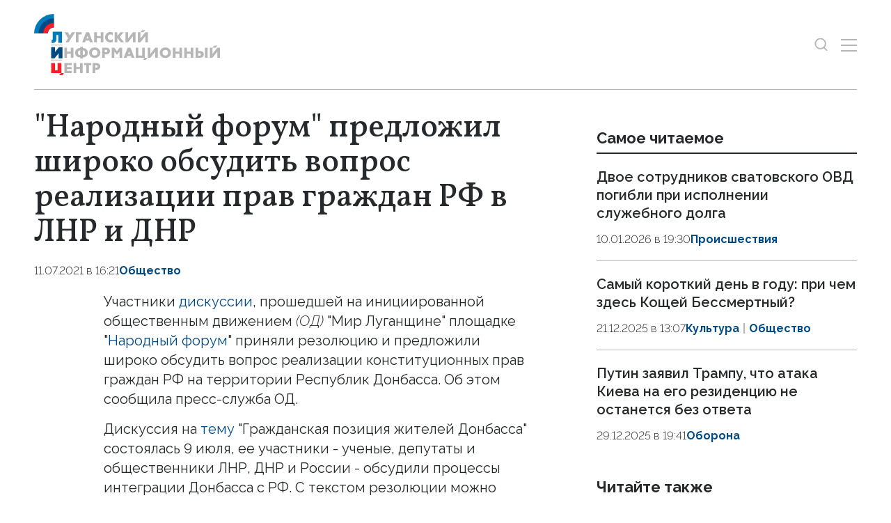

--- FILE ---
content_type: text/html; charset=utf-8
request_url: https://lug-info.ru/news/narodnyj-forum-predlozhil-shiroko-obsudit-vopros-realizacii-prav-grazhdan-rf-v-lnr-i-dnr/
body_size: 10604
content:
<!DOCTYPE html>
<html lang="ru">
<head>
    <meta charset="utf-8">
    <title>"Народный форум" предложил широко обсудить вопрос реализации прав граждан РФ в ЛНР и ДНР - Новости - Луганский Информационный Центр</title>
    <meta name="description" content="Участники дискуссии, прошедшей на инициированной общественным движением (ОД) &#34;Мир Луганщине&#34; площадке &#34;Народный форум&#34; приняли резолюцию и предложили широко">
    <meta name="keywords" content="Новости">
    <meta name="viewport" content="width=device-width, initial-scale=1.0">
    <meta name="theme-color" content="#007BB9">
    <meta name="apple-mobile-web-app-status-bar-style" content="black-translucent">
    <meta name="format-detection" content="telephone=no">
    <meta property="og:image" content="https://lug-info.ru/i/default-share-image.png">
    <meta property="og:image:url" content="https://lug-info.ru/i/default-share-image.png">
    <meta property="og:image:width" content="1200">
    <meta property="og:image:height" content="630">
    <meta property="og:title" content="&#34;Народный форум&#34; предложил широко обсудить вопрос реализации прав граждан РФ в ЛНР и ДНР">
    <meta property="og:description" content="Участники дискуссии, прошедшей на инициированной общественным движением (ОД) &#34;Мир Луганщине&#34; площадке &#34;Народный форум&#34; приняли резолюцию и предложили широко">
    <meta property="og:url" content="https://lug-info.ru/news/narodnyj-forum-predlozhil-shiroko-obsudit-vopros-realizacii-prav-grazhdan-rf-v-lnr-i-dnr/">
    <meta property="og:type" content="website">
    <link rel="image_src" href="https://lug-info.ru/i/default-share-image.png">
    <link rel="canonical" href="https://lug-info.ru/news/narodnyj-forum-predlozhil-shiroko-obsudit-vopros-realizacii-prav-grazhdan-rf-v-lnr-i-dnr/">
    <link rel="icon" href="/favicon.ico?2" sizes="any">
    <link rel="icon" href="/favicon.svg?2" type="image/svg+xml">
    <link rel="apple-touch-icon" href="/apple-touch-icon.png">
    <link rel="manifest" href="/site.webmanifest">
    <link rel="preconnect" href="https://fonts.googleapis.com">
    <link rel="preconnect" href="https://fonts.gstatic.com" crossorigin>
    <link rel="preload" as="style" href="https://fonts.googleapis.com/css2?family=Raleway:ital,wght@0,300;0,400;0,500;0,600;0,700;1,300&amp;family=Vollkorn:ital,wght@0,400;0,500;0,600;0,700;1,400&amp;display=swap">
    <link rel="stylesheet" href="https://fonts.googleapis.com/css2?family=Raleway:ital,wght@0,300;0,400;0,500;0,600;0,700;1,300&amp;family=Vollkorn:ital,wght@0,400;0,500;0,600;0,700;1,400&amp;display=swap">
    <link rel="preload" href="/i/logo.svg" as="image">
    <link rel="stylesheet" href="/css/main.min.css?24">
<!-- Yandex.Metrika counter -->
<script>
   (function(m,e,t,r,i,k,a){m[i]=m[i]||function(){(m[i].a=m[i].a||[]).push(arguments)};
   m[i].l=1*new Date();
   for (var j = 0; j < document.scripts.length; j++) {if (document.scripts[j].src === r) { return; }}
   k=e.createElement(t),a=e.getElementsByTagName(t)[0],k.async=1,k.src=r,a.parentNode.insertBefore(k,a)})
   (window, document, "script", "https://cdn.jsdelivr.net/npm/yandex-metrica-watch/tag.js", "ym");
   ym(27138185, "init", {
        clickmap:true,
        trackLinks:true,
        accurateTrackBounce:true,
        webvisor:true
   });
</script>
<!-- /Yandex.Metrika counter -->
</head>
<body data-yandex-id="27138185" data-telegram-modal-timeout="10">
<noscript><div><img src="https://mc.yandex.ru/watch/27138185" style="position:absolute; left:-9999px;" alt=""></div></noscript>
    <nav class="navbar">
        <div class="container">
            <div class="navbar-container"><a class="navbar-brand" href="/"><img src="/i/logo.svg" alt="Луганский информационный центр" width="330" height="110"></a>
                <div class="navbar-search dropdown">
                    <button class="btn btn-search btn-search--toggle" type="button" data-bs-toggle="dropdown" data-bs-display="static" aria-expanded="false" aria-label="Показать строку поиска">
                        <svg class="icon icon-search" fill="currentColor" aria-hidden="true" focusable="false" width="20" height="21">
                            <use xlink:href="/i/sprites/sprite.svg#search"></use>
                        </svg>
                    </button>
                    <form class="navbar-form dropdown-menu" action="/search/">
                        <input class="form-control" type="search" placeholder="Поиск по сайту" aria-label="Поиск по сайту" name="q">
                        <button class="btn btn-search" type="submit" aria-label="Искать">
                            <svg class="icon icon-search" fill="currentColor" aria-hidden="true" focusable="false" width="20" height="21">
                                <use xlink:href="/i/sprites/sprite.svg#search"></use>
                            </svg>
                        </button>
                        <div class="navbar-search__adv"><a href="/search/">расширенный поиск</a></div>
                    </form>
                </div>
                <button class="btn navbar-toggler" type="button" data-bs-toggle="offcanvas" data-bs-target="#navigation" aria-controls="navigation" aria-label="Открыть меню">
                    <span class="navbar-toggler-bar"></span><span class="navbar-toggler-bar"></span><span class="navbar-toggler-bar"></span>
                </button>
            </div>
        </div>
    </nav>
    <div class="navbar-offcanvas offcanvas offcanvas-end" id="navigation" tabindex="-1">
        <div class="offcanvas-body">
            <div class="navbar-menu-brand"><img src="/i/logo.svg" alt="Луганский информационный центр" width="200" height="66">
                <button class="btn btn-close" type="button" data-bs-dismiss="offcanvas"><span>Закрыть</span>
                    <svg class="icon icon-close" fill="currentColor" aria-hidden="true" focusable="false" width="14" height="14">
                        <use xlink:href="/i/sprites/sprite.svg#close"></use>
                    </svg>
                </button>
            </div>
            <div class="navbar-body">
                <div class="navbar-news">
                    <ul class="navbar-nav">
                        <li class="nav-item">
                            <a class="nav-link" href="/news/">Новости</a>
                            <div class="navbar-subnav">
                                <ul>
                                    <li><a href="/general/">Важно</a></li>
                                    <li><a href="/official/">Официально</a></li>
                                    <li><a href="/digest/">Справка</a></li>
                                    <li><a href="/vybory/">Выборы</a></li>
                                    <li><a href="/culture/">Культура</a></li>
                                    <li><a href="/defence/">Оборона</a></li>
                                    <li><a href="/society/">Общество</a></li>
                                    <li><a href="/sport/">Спорт</a></li>
                                    <li><a href="/economy/">Экономика</a></li>
                                    <li><a href="/politika/">Политика</a></li>
                                    <li><a href="/proisshestviya/">Происшествия</a></li>
                                    <li><a href="/ekologiya/">Экология</a></li>
                                    <li><a href="/regiony-shefy/">Регионы-шефы</a></li>
                                    <li><a href="/dajdzhest/">Дайджест</a></li>
                                    <li><a href="/eksklyuziv/">Эксклюзив</a></li>
                                    <li><a href="/nauka/">Наука</a></li>
                                    <li><a href="/interesnoe/">Интересное про ЛНР</a></li>
                                </ul>
                            </div>
                        </li>
                    </ul>
                </div>
                <div class="navbar-rest">
                    <ul class="navbar-nav">
                        <li class="nav-item"><a class="nav-link" href="/articles/">Статьи</a></li>
                        <li class="nav-item"><a class="nav-link" href="/statements/">Официальная информация</a></li>
                        <li class="nav-item"><a class="nav-link" href="/comments/">Интервью и мнения</a></li>
                        <li class="nav-item"><a class="nav-link" href="/media/">Фото и видео</a></li>
                        <li class="nav-item"><a class="nav-link" href="/pressroom/">Пресс-центр</a></li>
                        <li class="nav-item"><a class="nav-link" href="/documents/">Объясняем</a></li>
                    </ul>
                    <div class="navbar-socials">
                        <div class="socials-item">
                            <a class="socials-item__link" href="https://ok.ru/group/70000004815773" target="_blank" rel="nofollow" title="Одноклассники" aria-label="Одноклассники">
                                <svg class="icon icon-odnoklassniki" fill="currentColor" aria-hidden="true" focusable="false" width="45" height="45">
                                    <use xlink:href="/i/sprites/sprite.svg#odnoklassniki"></use>
                                </svg></a></div>
                        <div class="socials-item">
                            <a class="socials-item__link" href="https://t.me/LIC_LPR" target="_blank" rel="nofollow" title="Telegram" aria-label="Telegram">
                                <svg class="icon icon-telegram" fill="currentColor" aria-hidden="true" focusable="false" width="45" height="45">
                                    <use xlink:href="/i/sprites/sprite.svg#telegram"></use>
                                </svg></a></div>
                        <div class="socials-item">
                            <a class="socials-item__link" href="https://vk.com/luginfocom" target="_blank" rel="nofollow" title="ВКонтакте" aria-label="ВКонтакте">
                                <svg class="icon icon-vk" fill="currentColor" aria-hidden="true" focusable="false" width="45" height="45">
                                    <use xlink:href="/i/sprites/sprite.svg#vk"></use>
                                </svg></a></div>
                    </div>
                </div>
            </div>
        </div>
    </div>
    <div class="layout">
        <main class="main">

            <div class="news-container">
                <div class="container">
                    <div class="content-grid-container">
                        <div class="grid-col-main">
                            <div class="article js-article" data-id="86585" data-title="&#34;Народный форум&#34; предложил широко обсудить вопрос реализации прав граждан РФ в ЛНР и ДНР - Новости - Луганский Информационный Центр" data-url="/news/narodnyj-forum-predlozhil-shiroko-obsudit-vopros-realizacii-prav-grazhdan-rf-v-lnr-i-dnr/" data-initial-id="86585" data-load-mode="top">
                                <header class="article-header">
                                    <h1 class="article-title">
                                        &#34;Народный форум&#34; предложил широко обсудить вопрос реализации прав граждан РФ в ЛНР и ДНР
                                    </h1>
                                </header>
                                <div class="article-meta">
                                    <div class="article-date">11.07.2021 в 16:21</div>
                                    <ul class="tags-list article-tags">
                                        <li class="tag-item"><a href="/society/">Общество</a></li>
                                    </ul>
                                </div>
                                <div class="article-body">
            <p>Участники <a href="https://lug-info.com/news/kazhdyj-zhitel-donbassa-mozhet-vnesti-vklad-v-integraciyu-respublik-s-rf-politolog" target="_blank">дискуссии</a>, прошедшей на инициированной общественным движением <em>(ОД)</em> "Мир Луганщине" площадке "<a href="https://lug-info.com/news/mir-luganschine-otkryvaet-ploschadku-narodnyi-forum-dlya-obsuzhdeniya-aktualnykh-tem-foto-66798" target="_blank">Народный форум</a>" приняли резолюцию и предложили широко обсудить вопрос реализации конституционных прав граждан РФ на территории Республик Донбасса. Об этом сообщила пресс-служба ОД.</p>            <p>Дискуссия на <a href="https://lug-info.com/news/uchastniki-narodnogo-foruma-obsudyat-temu-grazhdanskuyu-poziciyu-zhitelej-donbassa" target="_blank">тему</a> "Гражданская позиция жителей Донбасса" состоялась 9 июля, ее участники - ученые, депутаты и общественники ЛНР, ДНР и России - обсудили процессы интеграции Донбасса с РФ. С текстом резолюции можно ознакомиться на <a href="https://mir-lug.info/novosti-proektov/po-itogam-diskussionnoj-ploshhadki-narodnyj-forum-na-temu-grazhdanskaya-pozicziya-zhitelej-donbassa-prinyata-rezolyucziya/" target="_blank">сайте</a> ОД "Мир Луганщине".</p>            <p>"Участники дискуссии определили, что за семь лет существования ЛНР и ДНР интеграционные процессы с Россией планомерно развивались и привели к позитивным результатам в различных плоскостях. Они подчеркнули, что интеграционные процессы проходят не в одностороннем порядке, Россия совершает ответные шаги навстречу Республикам Донбасса", - говорится в сообщении.</p>            <p>В пример участники площадки привели упрощенное получение российского гражданства жителями ЛНР и ДНР, возможность получения страхового номера индивидуального лицевого счета <em>(СНИЛС)</em> и регистрации на сайте госуслуг РФ, участие жителей Республик Донбасса в голосовании за поправки в Конституцию РФ.</p>            <p>"Эксперты и общественники из ЛНР выступили с предложением более масштабно и широко подойти к обсуждению вопроса реализации конституционных прав граждан РФ на территории Республик Донбасса, так как эта тема волнует многих", - резюмировали в ОД.</p>            <p>Напомним, что для упрощения процедуры получения СНИЛС и регистрации на ЕПГУ РФ на территории Республики с 1 июля работают <a href="https://lug-info.com/news/bolee-200-zhitelej-lnr-za-den-poluchili-v-priemnyh-mira-luganshine-konsul-tacii-po-snils" target="_blank">общественные приемные</a> ОД "Мир Луганщине", где жители ЛНР могут получить необходимые консультации.</p>            <p>Территориальные общественные приемные движения работают с понедельника по пятницу с 09:00 до 18:00, перерыв с 13:00 до 14:00.</p>            <p>Консультацию сотрудников проекта "Горячая линия" ОД "Мир Луганщине" можно получить по телефонам: <strong>(0642) 93 72 07</strong>, <strong>(072) 108 55 06</strong>, а также в колл-центре по номеру <strong>505</strong>.</p>            <p>Подразделения миграционной службы МВД ЛНР с 1 июля <a href="https://lug-info.com/news/podrazdeleniya-migracionnoj-sluzhby-mvd-lnr-nachali-priem-zayavlenij-na-poluchenie-snils" target="_blank">начали прием</a> заявлений от жителей Республики на получение в упрощенном порядке страхового номера индивидуального лицевого счета и регистрацию учетной записи на ЕПГУ Российской Федерации.</p>            <p>Президент России Владимир Путин 24 апреля 2019 года подписал <a href="http://kremlin.ru/acts/news/60358" target="_blank">указ</a>, позволяющий жителям ЛНР и ДНР получить <a href="http://lug-info.com/news/one/prezident-rossii-uprostil-poryadok-polucheniya-grazhdanstva-rf-dlya-zhitelei-lnr-i-dnr-44633" target="_blank">гражданство</a> РФ в упрощенном порядке. <a href="http://lug-info.com/news/one/pervyi-v-lnr-punkt-po-priemu-dokumentov-na-grazhdanstvo-rf-otkrylsya-v-luganske-44961" target="_blank">Первый</a> пункт по приему документов от желающих вступить в гражданство РФ открылся в Луганске 6 мая, а уже 14 июня первая группа жителей ЛНР <a href="http://lug-info.com/news/one/rossiya-vydala-pervye-pasporta-zhitelyam-lnr-46100" target="_blank">получила </a>в упрощенном порядке российские паспорта. В настоящее время <a href="http://lug-info.com/news/one/priem-dokumentov-na-poluchenie-grazhdanstva-rf-v-lnr-vedetsya-v-29-punktakh-66842" target="_blank">пункты</a> приема документов на получение российских паспортов действуют во всех городах и районах Республики. 24 апреля 2020 года Путин <a href="http://lug-info.com/news/one/putin-podpisal-zakon-ob-otmene-gosposhliny-za-poluchenie-grazhdanstva-rf-dlya-zhitelei-donbassa-55602" target="_blank">подписал</a> <a href="http://publication.pravo.gov.ru/Document/View/0001202004240026?index=1&rangeSize=1" target="_blank">закон</a>, освобождающий жителей Луганской и Донецкой Народных Республик от уплаты госпошлины за прием в гражданство РФ.</p>            <p>По состоянию на середину июня 2021 года гражданство РФ в упрощенном порядке получили <a href="https://lug-info.com/ru/news/bolee-250-tys-zhitelej-respubliki-poluchili-grazhdanstvo-rf-v-uproshennom-poryadke-pasechnik" target="_blank">более 250 тыс.</a> жителей Республики. </p>            <p><a href="http://lug-info.com/news/one/mir-luganschine-priglashaet-27-aprelya-prinyat-uchastie-v-pervoi-diskussii-narodnogo-foruma-66801" target="_blank">Первая</a> дискуссия в рамках площадки "<a href="http://lug-info.com/news/one/mir-luganschine-otkryvaet-ploschadku-narodnyi-forum-dlya-obsuzhdeniya-aktualnykh-tem-foto-66798" target="_blank">Народный форум</a>", организованной ОД "Мир Луганщине" при поддержке Министерства связи и массовых коммуникаций ЛНР, прошла 27 апреля по теме "Война здесь и сейчас", <a href="https://lug-info.com/news/uchastniki-narodnogo-foruma-1-iyunya-obsudyat-temu-deti-grazhdanskoj-vojny" target="_blank">вторая</a> – 1 июня по теме "Дети гражданской войны".</p>            <p>ОД "Мир Луганщине" – крупнейшее республиканское движение, в рядах которого насчитывается более 107 тыс. человек. Движение было создано перед выборами депутатов Народного Совета ЛНР, которые состоялись 2 ноября 2014 года. На выборах депутатов Народного Совета второго созыва, которые прошли 11 ноября 2018 года, движение заручилось поддержкой 74,12% избирателей, получив 37 мандатов в пятидесятиместном парламенте ЛНР. Председателем движения на состоявшемся в Луганске 17 февраля 2018 года третьем общереспубликанском съезде "Мира Луганщине" единогласно был избран в то время исполняющий обязанности главы ЛНР Леонид Пасечник. *к31*т</p>                                    <ul class="article-body-tags">
                                        <li class="tag-item"><a href="/tags/narodnyj_forum/">Народный_форум</a></li>
                                        <li class="tag-item"><a href="/tags/rezoljucija/">резолюция</a></li>
                                    </ul>
                                </div>
                                <div class="article-socials">
                                        <div class="socials-item">
                                            <a class="socials-item__link js-share" href="https://connect.ok.ru/offer?url=https://lug-info.ru/news/narodnyj-forum-predlozhil-shiroko-obsudit-vopros-realizacii-prav-grazhdan-rf-v-lnr-i-dnr/&amp;title=%22%D0%9D%D0%B0%D1%80%D0%BE%D0%B4%D0%BD%D1%8B%D0%B9+%D1%84%D0%BE%D1%80%D1%83%D0%BC%22+%D0%BF%D1%80%D0%B5%D0%B4%D0%BB%D0%BE%D0%B6%D0%B8%D0%BB+%D1%88%D0%B8%D1%80%D0%BE%D0%BA%D0%BE+%D0%BE%D0%B1%D1%81%D1%83%D0%B4%D0%B8%D1%82%D1%8C+%D0%B2%D0%BE%D0%BF%D1%80%D0%BE%D1%81+%D1%80%D0%B5%D0%B0%D0%BB%D0%B8%D0%B7%D0%B0%D1%86%D0%B8%D0%B8+%D0%BF%D1%80%D0%B0%D0%B2+%D0%B3%D1%80%D0%B0%D0%B6%D0%B4%D0%B0%D0%BD+%D0%A0%D0%A4+%D0%B2+%D0%9B%D0%9D%D0%A0+%D0%B8+%D0%94%D0%9D%D0%A0" title="Одноклассники" aria-label="Одноклассники" target="_blank" rel="nofollow" data-id="86585" data-type="1">
                                                <svg class="icon icon-odnoklassniki" fill="currentColor" aria-hidden="true" focusable="false" width="45" height="45">
                                                    <use xlink:href="/i/sprites/sprite.svg#odnoklassniki"></use>
                                                </svg>
                                            </a>
                                        </div>
                                        <div class="socials-item">
                                            <a class="socials-item__link js-share" href="https://t.me/share/url?url=https://lug-info.ru/news/narodnyj-forum-predlozhil-shiroko-obsudit-vopros-realizacii-prav-grazhdan-rf-v-lnr-i-dnr/" title="Telegram" aria-label="Telegram" target="_blank" rel="nofollow" data-id="86585" data-type="2">
                                                <svg class="icon icon-telegram" fill="currentColor" aria-hidden="true" focusable="false" width="45" height="45">
                                                    <use xlink:href="/i/sprites/sprite.svg#telegram"></use>
                                                </svg>
                                            </a>
                                        </div>
                                        <div class="socials-item">
                                            <a class="socials-item__link js-share" href="https://vk.com/share.php?url=https://lug-info.ru/news/narodnyj-forum-predlozhil-shiroko-obsudit-vopros-realizacii-prav-grazhdan-rf-v-lnr-i-dnr/" title="ВКонтакте" aria-label="ВКонтакте" target="_blank" rel="nofollow" data-id="86585" data-type="3">
                                                <svg class="icon icon-vk" fill="currentColor" aria-hidden="true" focusable="false" width="45" height="45">
                                                    <use xlink:href="/i/sprites/sprite.svg#vk"></use>
                                                </svg>
                                            </a>
                                        </div>
                                </div>
                            </div>
<div style="height:0;" class="js-views-counter">
    <script>document.querySelector('.js-views-counter').insertAdjacentHTML('beforeend', '<img src="https://lug-info.ru/views_counter/?id='+'86585&'+Math.random()+'" width="0" height="0">');</script>
    <noscript><img src="https://lug-info.ru/views_counter/?id=86585&0.9933468634835352" width="0" height="0" alt=""></noscript>
</div>
                        </div>
                        <div class="grid-col-side">
                            <section class="news-section">
                                <div class="news-header">
                                    <h2 class="section-title">Самое читаемое</h2>
                                </div>
                                <div class="news-grid news-grid--side">
                                    <div class="swiper">
                                        <div class="swiper-wrapper">
                                            <div class="swiper-slide">
                                    <article class="news-item news-item--side">
                                        <div class="news-item__image  d-none d-xxl-block"><a href="/news/dvoe-sotrudnikov-svatovskogo-ovd-pogibli-pri-ispolnenii-sluzhebnogo-dolga/"><img src="/storage/c/2026/01/10/1768063043_657014_45.JPG" alt="" title="" class="img-fluid"></a></div>
                                        <div class="news-item__body">
                                            <div class="news-item__heading"><a href="/news/dvoe-sotrudnikov-svatovskogo-ovd-pogibli-pri-ispolnenii-sluzhebnogo-dolga/">Двое сотрудников сватовского ОВД погибли при исполнении служебного долга</a></div>
                                            <div class="news-item__meta">
                                                <div class="news-item__date">10.01.2026 в 19:30</div>
                                                <ul class="tags-list news-item__tags">
                                                    <li class="tag-item"><a href="/proisshestviya/">Происшествия</a></li>
                                                </ul>
                                            </div>
                                        </div>
                                    </article>
                                            </div>
                                            <div class="swiper-slide">
                                    <article class="news-item news-item--side">
                                        <div class="news-item__image  d-none d-xxl-block"><a href="/news/samyj-korotkij-den-v-godu-pri-chem-zdes-koschej-bessmertnyj/"><img src="/storage/c/2025/12/21/1766312824_567980_06.png" alt="" title="" class="img-fluid"></a></div>
                                        <div class="news-item__body">
                                            <div class="news-item__heading"><a href="/news/samyj-korotkij-den-v-godu-pri-chem-zdes-koschej-bessmertnyj/">Самый короткий день в году: при чем здесь Кощей Бессмертный?</a></div>
                                            <div class="news-item__meta">
                                                <div class="news-item__date">21.12.2025 в 13:07</div>
                                                <ul class="tags-list news-item__tags">
                                                    <li class="tag-item"><a href="/culture/">Культура</a></li>
                                                    <li class="tag-item"><a href="/society/">Общество</a></li>
                                                </ul>
                                            </div>
                                        </div>
                                    </article>
                                            </div>
                                            <div class="swiper-slide">
                                    <article class="news-item news-item--side">
                                        <div class="news-item__image  d-none d-xxl-block"><a href="/news/putin-zajavil-trampu-chto-ataka-kieva-na-ego-rezidenciju-ne-ostanetsja-bez-otveta/"><img src="/storage/c/2025/02/13/1739456644_893223_06.png" alt="" title="" class="img-fluid"></a></div>
                                        <div class="news-item__body">
                                            <div class="news-item__heading"><a href="/news/putin-zajavil-trampu-chto-ataka-kieva-na-ego-rezidenciju-ne-ostanetsja-bez-otveta/">Путин заявил Трампу, что атака Киева на его резиденцию не останется без ответа</a></div>
                                            <div class="news-item__meta">
                                                <div class="news-item__date">29.12.2025 в 19:41</div>
                                                <ul class="tags-list news-item__tags">
                                                    <li class="tag-item"><a href="/defence/">Оборона</a></li>
                                                </ul>
                                            </div>
                                        </div>
                                    </article>
                                            </div>
                                        </div>
                                        <div class="swiper-pagination d-md-none"></div>
                                    </div>
                                </div>
                            </section>
                            <section class="news-section news-section--sticky">
                                <div class="news-header">
                                    <h2 class="section-title">Читайте также</h2>
                                </div>
                                <div class="news-grid news-grid--side">
                                    <div class="swiper">
                                        <div class="swiper-wrapper">
                                            <div class="swiper-slide">
                                    <article class="news-item news-item--side">
                                        <div class="news-item__body">
                                            <div class="news-item__heading"><a href="/news/uchastniki-konferencii-protiv-neonacizma-predlozhili-sozdat-v-lnr-sovet/">Участники конференции против неонацизма предложили создать в ЛНР совет межнациональных отношений</a></div>
                                            <div class="news-item__meta">
                                                <div class="news-item__date">17.05.2024 в 16:06</div>
                                                <ul class="tags-list news-item__tags">
                                                    <li class="tag-item"><a href="/society/">Общество</a></li>
                                                    <li class="tag-item tag-item--important"><a href="/eksklyuziv/">Эксклюзив</a></li>
                                                </ul>
                                            </div>
                                        </div>
                                    </article>
                                            </div>
                                            <div class="swiper-slide">
                                    <article class="news-item news-item--side">
                                        <div class="news-item__body">
                                            <div class="news-item__heading"><a href="/news/geroi-molodoj-gvardii-stali-primerom-dla-zitelej-donbassa-v-2014-godu-deputat-mp/">Герои &#34;Молодой гвардии&#34; стали примером для жителей Донбасса в 2014 году – депутат МП</a></div>
                                            <div class="news-item__meta">
                                                <div class="news-item__date">31.01.2022 в 20:53</div>
                                                <ul class="tags-list news-item__tags">
                                                    <li class="tag-item"><a href="/society/">Общество</a></li>
                                                </ul>
                                            </div>
                                        </div>
                                    </article>
                                            </div>
                                            <div class="swiper-slide">
                                    <article class="news-item news-item--side">
                                        <div class="news-item__body">
                                            <div class="news-item__heading"><a href="/news/opyt-2014-goda-pokazal-chto-molodezh-lnr-dostojna-pamyati-molodogvardejcev-deputat/">Молодежь ЛНР показала, что является достойной памяти молодогвардейцев – депутат</a></div>
                                            <div class="news-item__meta">
                                                <div class="news-item__date">31.01.2022 в 20:47</div>
                                                <ul class="tags-list news-item__tags">
                                                    <li class="tag-item"><a href="/society/">Общество</a></li>
                                                </ul>
                                            </div>
                                        </div>
                                    </article>
                                            </div>
                                        </div>
                                        <div class="swiper-pagination d-md-none"></div>
                                    </div>
                                </div>
                            </section>
                        </div>
                    </div>
                </div>
            </div>

            <div class="news-container">
                <section class="news-section">
                    <div class="container">
<div id="unit_101681"><a href="https://smi2.ru/" >Новости СМИ2</a></div>
<script>
  (function() {
    var sc = document.createElement('script'); sc.type = 'text/javascript'; sc.async = true;
    sc.src = '//smi2.ru/data/js/101681.js'; sc.charset = 'utf-8';
    var s = document.getElementsByTagName('script')[0]; s.parentNode.insertBefore(sc, s);
  }());
</script>
                    </div>
                </section>
            </div>
        </main>
    </div>
    <footer class="footer">
        <div class="container">
            <div class="footer-grid">
                <div class="scroll-to-top">
                    <button class="btn btn-white w-100" type="button">
                        <svg class="icon icon-arrow-up" fill="currentColor" aria-hidden="true" focusable="false" width="16" height="16">
                            <use xlink:href="/i/sprites/sprite.svg#arrow-up"></use>
                        </svg><span>Наверх</span>
                        <svg class="icon icon-arrow-up" fill="currentColor" aria-hidden="true" focusable="false" width="16" height="16">
                            <use xlink:href="/i/sprites/sprite.svg#arrow-up"></use>
                        </svg>
                    </button>
                </div>
                <div class="footer-socials">
                    <div class="footer-socials__heading">Наши сообщества</div>
                    <div class="footer-socials__list">
                        <div class="socials-item">
                            <a class="socials-item__link" href="https://ok.ru/group/70000004815773" target="_blank" rel="nofollow" title="Одноклассники" aria-label="Одноклассники">
                                <svg class="icon icon-odnoklassniki" fill="currentColor" aria-hidden="true" focusable="false" width="45" height="45">
                                    <use xlink:href="/i/sprites/sprite.svg#odnoklassniki"></use>
                                </svg>
                            </a>
                        </div>
                        <div class="socials-item">
                            <a class="socials-item__link" href="https://t.me/LIC_LPR" target="_blank" rel="nofollow" title="Telegram" aria-label="Telegram">
                                <svg class="icon icon-telegram" fill="currentColor" aria-hidden="true" focusable="false" width="45" height="45">
                                    <use xlink:href="/i/sprites/sprite.svg#telegram"></use>
                                </svg>
                            </a>
                        </div>
                        <div class="socials-item">
                            <a class="socials-item__link" href="https://vk.com/luginfocom" target="_blank" rel="nofollow" title="ВКонтакте" aria-label="ВКонтакте">
                                <svg class="icon icon-vk" fill="currentColor" aria-hidden="true" focusable="false" width="45" height="45">
                                    <use xlink:href="/i/sprites/sprite.svg#vk"></use>
                                </svg>
                            </a>
                        </div>
                    </div>
                </div>
                <div class="footer-buttons">
                    <div class="footer-buttons-item"><a class="btn btn-secondary w-100" href="/rss.xml">Подписаться на RSS</a></div>
                    <div class="footer-buttons-item">
                        <div class="footer-tip">Если вы заметили ошибку, выделите необходимый текст и&nbsp;нажмите <kbd><kbd>Ctrl</kbd>+<kbd>Enter</kbd></kbd></div>
                    </div>
                </div>
                <ul class="footer-nav">
                    <li class="nav-item"><a class="nav-link" href="/news/">Новости</a></li>
                    <li class="nav-item"><a class="nav-link" href="/articles/">Статьи</a></li>
                    <li class="nav-item nav-item--long"><a class="nav-link" href="/statements/">Официальная информация</a></li>
                    <li class="nav-item nav-item--long"><a class="nav-link" href="/comments/">Интервью и мнения</a></li>
                    <li class="nav-item"><a class="nav-link" href="/media/">Фото и видео</a></li>
                    <li class="nav-item"><a class="nav-link" href="/pressroom/">Пресс-центр</a></li>
                    <li class="nav-item"><a class="nav-link" href="/documents/">Объясняем</a></li>
                </ul>
                <ul class="footer-links">
                    <li class="nav-item"><a class="nav-link" href="/policy/">Политика конфиденциальности</a></li>
                </ul>
                <div class="footer-content">
                    <p><strong>Луганский Информационный Центр</strong></p>
                    <p>Адрес редакции и пресс-центра:<br> Луганск, площадь Героев Великой Отечественной войны, д. 9, офис 419.</p>
                    <p>Телефон редакции:<br class="d-md-none"> <a href="tel:+79591625555">+ 7 959 162 55 55</a></p>
                    <p>Электронная почта редакции:<br class="d-md-none"> <a href="mailto:editor@lug-info.ru">editor@lug-info.ru</a></p>
                </div>
                <div class="footer-copyright">© Луганский Информационный Центр, 2026</div>
            </div>
        </div>
    </footer>
    <script src="/js/libs.min.js?24"></script>
    <script src="/js/main.js?24"></script>
</body>
</html>


--- FILE ---
content_type: image/svg+xml
request_url: https://lug-info.ru/i/logo.svg
body_size: 1541
content:
<svg xmlns="http://www.w3.org/2000/svg" width="330" height="110" fill="none" viewBox="0 0 330 110"><g clip-path="url(#a)"><path fill="#007BB9" d="M24.34 35.04c0-5.9 4.78-10.69 10.68-10.72L35.09.01A35.05 35.05 0 0 0 0 35.03h24.34v.01Z"/><path fill="#004A84" d="M24.34 35.04c0-5.9 4.79-10.7 10.7-10.72l.05-16.3A27.03 27.03 0 0 0 8.03 35.04h16.32v.01Z"/><path fill="#B5B6B5" d="m175.56 32.77-8.66 11.2v-11.2h-4.65v18.05h4.66l8.65-11v11h4.65V32.77h-4.66ZM215.09 60.6l-8.65 11.19v-11.2h-4.66v18.05h4.66l8.65-11v11h4.66V60.59h-4.66ZM84.37 32.77H74.06v18.05h4.66V36.74h5.65v-3.97ZM67.14 32.75l-3.82 6.07-3.23-6.05h-6.2l6.38 10.9-4.5 7.15h5.47L73 32.75h-5.85ZM99.18 50.85h5.09l-6.95-18.08h-5.08l-6.95 18.08h5.1l1.21-3.18h6.37l1.22 3.18h-.01Zm-6.22-6.73 1.81-4.73 1.82 4.73h-3.63ZM172.99 78.66h5.1l-6.96-18.07h-5.08l-6.95 18.07h5.1l1.22-3.17h6.36l1.22 3.17H173Zm-6.22-6.73 1.82-4.73 1.81 4.73h-3.63ZM65.1 60.6v7h-6.83v-7H53.6v18.04h4.66v-7.49h6.82v7.49h4.66V60.59h-4.66ZM257.88 60.6v7h-6.83v-7h-4.66v18.04h4.66v-7.49h6.82v7.49h4.66V60.59h-4.65ZM81.6 88.14v7H74.8v-7h-4.66v18.05h4.66v-7.5h6.82v7.5h4.66V88.14h-4.66ZM118.21 32.73v7h-6.82v-7h-4.66v18.05h4.66v-7.5h6.82v7.5h4.66V32.73h-4.66ZM277.97 60.6v7h-6.83v-7h-4.65v18.04h4.65v-7.49h6.83v7.49h4.66V60.59h-4.66ZM191.9 60.6v14.09h-6.78v-14.1h-4.66v18.05h16.1V60.59h-4.65ZM101.2 88.14H88.79V92h3.89v14.19h4.66V92h3.88v-3.86ZM66.7 92v-3.86H53.6v18.05H66.7v-3.87h-8.43V99.1h8v-3.87h-8V92h8.43ZM151.76 60.6l-4.69 6.27-4.7-6.28-.04.17v-.17h-4.66v18.05h4.66V67.47l4.74 5.84 4.69-5.78v11.11h4.66V60.59h-4.66ZM197.5 32.77l-8.65 11.2v-11.2h-4.66v18.05h4.66l8.65-11v11h4.66V32.77h-4.66ZM197.35 28.96h-5.43l-3.2 3.8h5.44l3.2-3.8ZM201.67 78.67h-5.44l-3.2 3.8h5.44l3.2-3.8ZM325.34 60.6l-8.65 11.19v-11.2h-4.66v18.05h4.66l8.65-11v11H330V60.59h-4.66ZM325.32 56.78h-5.43l-3.2 3.81h5.44l3.2-3.8ZM139.65 44.87a5 5 0 1 1 0-6.17v-5.38a9.47 9.47 0 1 0 0 16.92v-5.38.01ZM107.86 60.15h-.52a9.47 9.47 0 1 0 0 18.93h.52a9.47 9.47 0 1 0 0-18.93Zm.23 14.44h-.1c-.13.02-.26.03-.4.03l-.39-.02h-.1a5 5 0 0 1 0-9.95h.1c.13-.02.26-.02.4-.03l.39.02h.1a5 5 0 0 1 0 9.95ZM233.25 60.15h-.52a9.47 9.47 0 1 0 0 18.93h.52a9.47 9.47 0 1 0 0-18.93Zm.23 14.44h-.1c-.13.02-.26.03-.4.03l-.4-.02h-.1a5 5 0 0 1 0-9.95h.1l.4-.03.4.02a5 5 0 0 1 .1 9.95ZM153.93 50.82h5.77l-7.76-9.5 7.16-8.55h-5.78l-5.77 6.9v-6.9h-4.66v18.05h4.66v-7.8l6.38 7.8Z"/><path fill="#FB1E26" d="M53.03 106.19H47.6L44.4 110h5.44l3.2-3.81Z"/><path fill="#B5B6B5" d="M86.63 61.15h-.13v-2.04h-4.66v2.04h-.3a8.49 8.49 0 1 0 0 16.96h.3v1.94h4.66V78.1h.13a8.49 8.49 0 1 0 0-16.96Zm-8.87 8.48c0-2.3 1.8-4.18 4.08-4.3v8.6a4.31 4.31 0 0 1-4.08-4.3Zm8.74 4.3v-8.6a4.32 4.32 0 0 1 0 8.59ZM128.54 60.6l-7.75-.03v18.05h4.65v-6h3.1a6.02 6.02 0 1 0 0-12.03Zm-1.12 8.23h-1.98v-4.45h1.98a2.23 2.23 0 1 1 0 4.45ZM111.58 88.22l-7.76-.02v18.05h4.66v-6h3.1a6.02 6.02 0 1 0 0-12.04v.01Zm-1.12 8.24h-1.98v-4.45h1.98a2.23 2.23 0 1 1 0 4.45ZM308.01 60.6h-4.66v18.04h4.66V60.59ZM295.07 66.62l-3.7-.02v-6h-4.65v18.04h8.35a6.02 6.02 0 1 0 0-12.03Zm-1.12 8.24h-2.57V70.4h2.57a2.23 2.23 0 1 1 0 4.46Z"/><path fill="#004A84" d="m44 59.76-7.04 8.77v-8.8H30.2v19.8h6.18l7.06-8.81v8.83h6.76V59.76H44Z"/><path fill="#FB1E26" d="M41.65 88.14v13.07h-4.69V88.14H30.2v18.05h18.21V88.14h-6.76Z"/><path fill="#007BB9" d="M48.89 31.9H32.93v13.64c0 .33.03.93-.7.78l-1-.2.07 6.13h1.65a6.52 6.52 0 0 0 6.5-6.9h.02v-7.58h3.36v13.96h6.58V31.9h-.52Z"/><path fill="#FB1E26" d="M24.34 35.04c0-5.91 4.8-10.71 10.72-10.73l.03-8.01a18.75 18.75 0 0 0-18.77 18.74h8.02Z"/><path fill="#B5B6B5" d="M49.82 55.36H29.76v1.32h20.06v-1.32ZM49.82 82.13H29.76v1.32h20.06v-1.32Z"/></g><defs><clipPath id="a"><path fill="#fff" d="M0 0h330v110H0z"/></clipPath></defs></svg>

--- FILE ---
content_type: application/javascript
request_url: https://smi2.ru/counter/settings?payload=CPecAxjGgMrPvDM6JDBkNWM3YzQwLWUzMTYtNGRhMS1hNzIzLWU5YzlkMDM5YWMzNQ&cb=_callbacks____0mkhqhlk1
body_size: 1511
content:
_callbacks____0mkhqhlk1("[base64]");

--- FILE ---
content_type: application/javascript; charset=utf-8
request_url: https://lug-info.ru/js/libs.min.js?24
body_size: 78423
content:
!function(e,t){"object"==typeof exports&&"undefined"!=typeof module?module.exports=t():"function"==typeof define&&define.amd?define(t):(e="undefined"!=typeof globalThis?globalThis:e||self).bootstrap=t()}(this,function(){"use strict";const s=new Map,B={set(e,t,i){s.has(e)||s.set(e,new Map);e=s.get(e);e.has(t)||0===e.size?e.set(t,i):console.error(`Bootstrap doesn't allow more than one instance per element. Bound instance: ${Array.from(e.keys())[0]}.`)},get:(e,t)=>s.has(e)&&s.get(e).get(t)||null,remove(e,t){var i;s.has(e)&&((i=s.get(e)).delete(t),0===i.size)&&s.delete(e)}},H="transitionend",j=e=>e=e&&window.CSS&&window.CSS.escape?e.replace(/#([^\s"#']+)/g,(e,t)=>"#"+CSS.escape(t)):e,r=e=>!(!e||"object"!=typeof e)&&void 0!==(e=void 0!==e.jquery?e[0]:e).nodeType,i=e=>r(e)?e.jquery?e[0]:e:"string"==typeof e&&0<e.length?document.querySelector(j(e)):null,Y=e=>{if(!r(e)||0===e.getClientRects().length)return!1;const t="visible"===getComputedStyle(e).getPropertyValue("visibility"),i=e.closest("details:not([open])");if(i&&i!==e){const t=e.closest("summary");if(t&&t.parentNode!==i)return!1;if(null===t)return!1}return t},n=e=>!e||e.nodeType!==Node.ELEMENT_NODE||!!e.classList.contains("disabled")||(void 0!==e.disabled?e.disabled:e.hasAttribute("disabled")&&"false"!==e.getAttribute("disabled")),t=()=>{},V=e=>{e.offsetHeight},F=()=>window.jQuery&&!document.body.hasAttribute("data-bs-no-jquery")?window.jQuery:null,R=[],a=()=>"rtl"===document.documentElement.dir,q=s=>{var e=()=>{const e=F();if(e){const t=s.NAME,i=e.fn[t];e.fn[t]=s.jQueryInterface,e.fn[t].Constructor=s,e.fn[t].noConflict=()=>(e.fn[t]=i,s.jQueryInterface)}};"loading"===document.readyState?(R.length||document.addEventListener("DOMContentLoaded",()=>{for(const e of R)e()}),R.push(e)):e()},o=(e,t=[],i=e)=>"function"==typeof e?e(...t):i,W=(i,n,e=!0)=>{if(e){e=(()=>{if(!n)return 0;let{transitionDuration:e,transitionDelay:t}=window.getComputedStyle(n);var i=Number.parseFloat(e),s=Number.parseFloat(t);return i||s?(e=e.split(",")[0],t=t.split(",")[0],1e3*(Number.parseFloat(e)+Number.parseFloat(t))):0})()+5;let t=!1;const s=({target:e})=>{e===n&&(t=!0,n.removeEventListener(H,s),o(i))};n.addEventListener(H,s),setTimeout(()=>{t||n.dispatchEvent(new Event(H))},e)}else o(i)},G=/[^.]*(?=\..*)\.|.*/,X=/\..*/,$=/::\d+$/,U={};let K=1;const Z={mouseenter:"mouseover",mouseleave:"mouseout"},Q=new Set(["click","dblclick","mouseup","mousedown","contextmenu","mousewheel","DOMMouseScroll","mouseover","mouseout","mousemove","selectstart","selectend","keydown","keypress","keyup","orientationchange","touchstart","touchmove","touchend","touchcancel","pointerdown","pointermove","pointerup","pointerleave","pointercancel","gesturestart","gesturechange","gestureend","focus","blur","change","reset","select","submit","focusin","focusout","load","unload","beforeunload","resize","move","DOMContentLoaded","readystatechange","error","abort","scroll"]);function J(e,t){return t&&t+"::"+K++||e.uidEvent||K++}function ee(e){var t=J(e);return e.uidEvent=t,U[t]=U[t]||{},U[t]}function te(e,t,i=null){return Object.values(e).find(e=>e.callable===t&&e.delegationSelector===i)}function ie(e,t,i){var s="string"==typeof t,t=!s&&t||i;let n=ae(e);return[s,t,n=Q.has(n)?n:e]}function se(s,n,a,r,o){if("string"==typeof n&&s){let[e,t,i]=ie(n,a,r);if(n in Z){const s=t=>function(e){if(!e.relatedTarget||e.relatedTarget!==e.delegateTarget&&!e.delegateTarget.contains(e.relatedTarget))return t.call(this,e)};t=s(t)}var r=ee(s),r=r[i]||(r[i]={}),l=te(r,t,e?a:null);if(l)return l.oneOff=l.oneOff&&o;var d,c,h,p,u,l=J(t,n.replace(G,"")),n=e?(h=s,p=a,u=t,function t(i){var s=h.querySelectorAll(p);for(let e=i["target"];e&&e!==this;e=e.parentNode)for(const n of s)if(n===e)return re(i,{delegateTarget:e}),t.oneOff&&g.off(h,i.type,p,u),u.apply(e,[i])}):(d=s,c=t,function e(t){return re(t,{delegateTarget:d}),e.oneOff&&g.off(d,t.type,c),c.apply(d,[t])});n.delegationSelector=e?a:null,n.callable=t,n.oneOff=o,r[n.uidEvent=l]=n,s.addEventListener(i,n,e)}}function ne(e,t,i,s,n){s=te(t[i],s,n);s&&(e.removeEventListener(i,s,Boolean(n)),delete t[i][s.uidEvent])}function ae(e){return e=e.replace(X,""),Z[e]||e}const g={on(e,t,i,s){se(e,t,i,s,!1)},one(e,t,i,s){se(e,t,i,s,!0)},off(e,t,i,s){if("string"==typeof t&&e){const[h,p,u]=ie(t,i,s),g=u!==t,f=ee(e),m=f[u]||{},v=t.startsWith(".");if(void 0===p){if(v)for(const i of Object.keys(f)){n=void 0;a=void 0;r=void 0;o=void 0;c=void 0;l=void 0;d=void 0;var n=e;var a=f;var r=i;var o=t.slice(1);var l,d,c=a[r]||{};for([l,d]of Object.entries(c))l.includes(o)&&ne(n,a,r,d.callable,d.delegationSelector)}for(const[i,s]of Object.entries(m)){const h=i.replace($,"");g&&!t.includes(h)||ne(e,f,u,s.callable,s.delegationSelector)}}else Object.keys(m).length&&ne(e,f,u,p,h?i:null)}},trigger(e,t,i){if("string"!=typeof t||!e)return null;var s=F();let n=null,a=!0,r=!0,o=!1;t!==ae(t)&&s&&(n=s.Event(t,i),s(e).trigger(n),a=!n.isPropagationStopped(),r=!n.isImmediatePropagationStopped(),o=n.isDefaultPrevented());s=re(new Event(t,{bubbles:a,cancelable:!0}),i);return o&&s.preventDefault(),r&&e.dispatchEvent(s),s.defaultPrevented&&n&&n.preventDefault(),s}};function re(e,t={}){for(const[i,s]of Object.entries(t))try{e[i]=s}catch(t){Object.defineProperty(e,i,{configurable:!0,get:()=>s})}return e}function oe(t){if("true"===t)return!0;if("false"===t)return!1;if(t===Number(t).toString())return Number(t);if(""===t||"null"===t)return null;if("string"!=typeof t)return t;try{return JSON.parse(decodeURIComponent(t))}catch(e){return t}}function le(e){return e.replace(/[A-Z]/g,e=>"-"+e.toLowerCase())}const l={setDataAttribute(e,t,i){e.setAttribute("data-bs-"+le(t),i)},removeDataAttribute(e,t){e.removeAttribute("data-bs-"+le(t))},getDataAttributes(t){if(!t)return{};var i={};for(const s of Object.keys(t.dataset).filter(e=>e.startsWith("bs")&&!e.startsWith("bsConfig"))){let e=s.replace(/^bs/,"");i[e=e.charAt(0).toLowerCase()+e.slice(1,e.length)]=oe(t.dataset[s])}return i},getDataAttribute:(e,t)=>oe(e.getAttribute("data-bs-"+le(t)))};class de{static get Default(){return{}}static get DefaultType(){return{}}static get NAME(){throw new Error('You have to implement the static method "NAME", for each component!')}_getConfig(e){return e=this._mergeConfigObj(e),e=this._configAfterMerge(e),this._typeCheckConfig(e),e}_configAfterMerge(e){return e}_mergeConfigObj(e,t){var i=r(t)?l.getDataAttribute(t,"config"):{};return{...this.constructor.Default,..."object"==typeof i?i:{},...r(t)?l.getDataAttributes(t):{},..."object"==typeof e?e:{}}}_typeCheckConfig(e,t=this.constructor.DefaultType){for(var[i,s]of Object.entries(t)){const t=e[i],a=r(t)?"element":null==(n=t)?""+n:Object.prototype.toString.call(n).match(/\s([a-z]+)/i)[1].toLowerCase();if(!new RegExp(s).test(a))throw new TypeError(`${this.constructor.NAME.toUpperCase()}: Option "${i}" provided type "${a}" but expected type "${s}".`)}var n}}class ce extends de{constructor(e,t){super(),(e=i(e))&&(this._element=e,this._config=this._getConfig(t),B.set(this._element,this.constructor.DATA_KEY,this))}dispose(){B.remove(this._element,this.constructor.DATA_KEY),g.off(this._element,this.constructor.EVENT_KEY);for(const e of Object.getOwnPropertyNames(this))this[e]=null}_queueCallback(e,t,i=!0){W(e,t,i)}_getConfig(e){return e=this._mergeConfigObj(e,this._element),e=this._configAfterMerge(e),this._typeCheckConfig(e),e}static getInstance(e){return B.get(i(e),this.DATA_KEY)}static getOrCreateInstance(e,t={}){return this.getInstance(e)||new this(e,"object"==typeof t?t:null)}static get VERSION(){return"5.3.2"}static get DATA_KEY(){return"bs."+this.NAME}static get EVENT_KEY(){return"."+this.DATA_KEY}static eventName(e){return""+e+this.EVENT_KEY}}const he=t=>{let i=t.getAttribute("data-bs-target");if(!i||"#"===i){let e=t.getAttribute("href");if(!e||!e.includes("#")&&!e.startsWith("."))return null;e.includes("#")&&!e.startsWith("#")&&(e="#"+e.split("#")[1]),i=e&&"#"!==e?j(e.trim()):null}return i},d={find:(e,t=document.documentElement)=>[].concat(...Element.prototype.querySelectorAll.call(t,e)),findOne:(e,t=document.documentElement)=>Element.prototype.querySelector.call(t,e),children:(e,t)=>[].concat(...e.children).filter(e=>e.matches(t)),parents(e,t){var i=[];let s=e.parentNode.closest(t);for(;s;)i.push(s),s=s.parentNode.closest(t);return i},prev(e,t){let i=e.previousElementSibling;for(;i;){if(i.matches(t))return[i];i=i.previousElementSibling}return[]},next(e,t){let i=e.nextElementSibling;for(;i;){if(i.matches(t))return[i];i=i.nextElementSibling}return[]},focusableChildren(e){var t=["a","button","input","textarea","select","details","[tabindex]",'[contenteditable="true"]'].map(e=>e+':not([tabindex^="-"])').join(",");return this.find(t,e).filter(e=>!n(e)&&Y(e))},getSelectorFromElement(e){e=he(e);return e&&d.findOne(e)?e:null},getElementFromSelector(e){e=he(e);return e?d.findOne(e):null},getMultipleElementsFromSelector(e){e=he(e);return e?d.find(e):[]}},pe="show",c="collapse",ue="collapsing",ge=(c,c,'[data-bs-toggle="collapse"]'),fe={parent:null,toggle:!0},me={parent:"(null|element)",toggle:"boolean"};class h extends ce{constructor(e,t){super(e,t),this._isTransitioning=!1,this._triggerArray=[];const i=d.find(ge);for(const e of i){const t=d.getSelectorFromElement(e),i=d.find(t).filter(e=>e===this._element);null!==t&&i.length&&this._triggerArray.push(e)}this._initializeChildren(),this._config.parent||this._addAriaAndCollapsedClass(this._triggerArray,this._isShown()),this._config.toggle&&this.toggle()}static get Default(){return fe}static get DefaultType(){return me}static get NAME(){return"collapse"}toggle(){this._isShown()?this.hide():this.show()}show(){if(!this._isTransitioning&&!this._isShown()){let e=[];if(!((e=this._config.parent?this._getFirstLevelChildren(".collapse.show, .collapse.collapsing").filter(e=>e!==this._element).map(e=>h.getOrCreateInstance(e,{toggle:!1})):e).length&&e[0]._isTransitioning||g.trigger(this._element,"show.bs.collapse").defaultPrevented)){for(const i of e)i.hide();const i=this._getDimension();this._element.classList.remove(c),this._element.classList.add(ue),this._element.style[i]=0,this._addAriaAndCollapsedClass(this._triggerArray,!0),this._isTransitioning=!0;var t="scroll"+(i[0].toUpperCase()+i.slice(1));this._queueCallback(()=>{this._isTransitioning=!1,this._element.classList.remove(ue),this._element.classList.add(c,pe),this._element.style[i]="",g.trigger(this._element,"shown.bs.collapse")},this._element,!0),this._element.style[i]=this._element[t]+"px"}}}hide(){if(!this._isTransitioning&&this._isShown()&&!g.trigger(this._element,"hide.bs.collapse").defaultPrevented){const t=this._getDimension();this._element.style[t]=this._element.getBoundingClientRect()[t]+"px",V(this._element),this._element.classList.add(ue),this._element.classList.remove(c,pe);for(const t of this._triggerArray){var e=d.getElementFromSelector(t);e&&!this._isShown(e)&&this._addAriaAndCollapsedClass([t],!1)}this._isTransitioning=!0,this._element.style[t]="",this._queueCallback(()=>{this._isTransitioning=!1,this._element.classList.remove(ue),this._element.classList.add(c),g.trigger(this._element,"hidden.bs.collapse")},this._element,!0)}}_isShown(e=this._element){return e.classList.contains(pe)}_configAfterMerge(e){return e.toggle=Boolean(e.toggle),e.parent=i(e.parent),e}_getDimension(){return this._element.classList.contains("collapse-horizontal")?"width":"height"}_initializeChildren(){if(this._config.parent){const e=this._getFirstLevelChildren(ge);for(const t of e){const e=d.getElementFromSelector(t);e&&this._addAriaAndCollapsedClass([t],this._isShown(e))}}}_getFirstLevelChildren(e){const t=d.find(":scope .collapse .collapse",this._config.parent);return d.find(e,this._config.parent).filter(e=>!t.includes(e))}_addAriaAndCollapsedClass(e,t){if(e.length)for(const i of e)i.classList.toggle("collapsed",!t),i.setAttribute("aria-expanded",t)}static jQueryInterface(t){const i={};return"string"==typeof t&&/show|hide/.test(t)&&(i.toggle=!1),this.each(function(){var e=h.getOrCreateInstance(this,i);if("string"==typeof t){if(void 0===e[t])throw new TypeError(`No method named "${t}"`);e[t]()}})}}g.on(document,"click.bs.collapse.data-api",ge,function(e){("A"===e.target.tagName||e.delegateTarget&&"A"===e.delegateTarget.tagName)&&e.preventDefault();for(const e of d.getMultipleElementsFromSelector(this))h.getOrCreateInstance(e,{toggle:!1}).toggle()}),q(h);var _="top",M="bottom",A="right",D="left",ve="auto",L=[_,M,A,D],P="start",b="end",ye="clippingParents",be="viewport",m="popper",we="reference",xe=L.reduce(function(e,t){return e.concat([t+"-"+P,t+"-"+b])},[]),Ee=[].concat(L,[ve]).reduce(function(e,t){return e.concat([t,t+"-"+P,t+"-"+b])},[]),Se="beforeRead",ke="afterRead",Te="beforeMain",Ce="afterMain",_e="beforeWrite",Me="afterWrite",Ae=[Se,"read",ke,Te,"main",Ce,_e,"write",Me];function v(e){return e?(e.nodeName||"").toLowerCase():null}function w(e){var t;return null==e?window:"[object Window]"!==e.toString()?(t=e.ownerDocument)&&t.defaultView||window:e}function y(e){return e instanceof w(e).Element||e instanceof Element}function x(e){return e instanceof w(e).HTMLElement||e instanceof HTMLElement}function De(e){return"undefined"!=typeof ShadowRoot&&(e instanceof w(e).ShadowRoot||e instanceof ShadowRoot)}var Le={name:"applyStyles",enabled:!0,phase:"write",fn:function(e){var n=e.state;Object.keys(n.elements).forEach(function(e){var t=n.styles[e]||{},i=n.attributes[e]||{},s=n.elements[e];x(s)&&v(s)&&(Object.assign(s.style,t),Object.keys(i).forEach(function(e){var t=i[e];!1===t?s.removeAttribute(e):s.setAttribute(e,!0===t?"":t)}))})},effect:function(e){var s=e.state,n={popper:{position:s.options.strategy,left:"0",top:"0",margin:"0"},arrow:{position:"absolute"},reference:{}};return Object.assign(s.elements.popper.style,n.popper),s.styles=n,s.elements.arrow&&Object.assign(s.elements.arrow.style,n.arrow),function(){Object.keys(s.elements).forEach(function(e){var t=s.elements[e],i=s.attributes[e]||{},e=Object.keys((s.styles.hasOwnProperty(e)?s.styles:n)[e]).reduce(function(e,t){return e[t]="",e},{});x(t)&&v(t)&&(Object.assign(t.style,e),Object.keys(i).forEach(function(e){t.removeAttribute(e)}))})}},requires:["computeStyles"]};function O(e){return e.split("-")[0]}var C=Math.max,Pe=Math.min,E=Math.round;function Oe(){var e=navigator.userAgentData;return null!=e&&e.brands&&Array.isArray(e.brands)?e.brands.map(function(e){return e.brand+"/"+e.version}).join(" "):navigator.userAgent}function Ie(){return!/^((?!chrome|android).)*safari/i.test(Oe())}function S(e,t,i){void 0===t&&(t=!1),void 0===i&&(i=!1);var s=e.getBoundingClientRect(),n=1,a=1,t=(t&&x(e)&&(n=0<e.offsetWidth&&E(s.width)/e.offsetWidth||1,a=0<e.offsetHeight&&E(s.height)/e.offsetHeight||1),(y(e)?w(e):window).visualViewport),e=!Ie()&&i,i=(s.left+(e&&t?t.offsetLeft:0))/n,e=(s.top+(e&&t?t.offsetTop:0))/a,t=s.width/n,n=s.height/a;return{width:t,height:n,top:e,right:i+t,bottom:e+n,left:i,x:i,y:e}}function Ne(e){var t=S(e),i=e.offsetWidth,s=e.offsetHeight;return Math.abs(t.width-i)<=1&&(i=t.width),Math.abs(t.height-s)<=1&&(s=t.height),{x:e.offsetLeft,y:e.offsetTop,width:i,height:s}}function ze(e,t){var i=t.getRootNode&&t.getRootNode();if(e.contains(t))return!0;if(i&&De(i)){var s=t;do{if(s&&e.isSameNode(s))return!0}while(s=s.parentNode||s.host)}return!1}function k(e){return w(e).getComputedStyle(e)}function T(e){return((y(e)?e.ownerDocument:e.document)||window.document).documentElement}function Be(e){return"html"===v(e)?e:e.assignedSlot||e.parentNode||(De(e)?e.host:null)||T(e)}function He(e){return x(e)&&"fixed"!==k(e).position?e.offsetParent:null}function je(e){for(var t,i=w(e),s=He(e);s&&(t=s,0<=["table","td","th"].indexOf(v(t)))&&"static"===k(s).position;)s=He(s);return(!s||"html"!==v(s)&&("body"!==v(s)||"static"!==k(s).position))&&(s||function(e){var t=/firefox/i.test(Oe());if(!/Trident/i.test(Oe())||!x(e)||"fixed"!==k(e).position){var i=Be(e);for(De(i)&&(i=i.host);x(i)&&["html","body"].indexOf(v(i))<0;){var s=k(i);if("none"!==s.transform||"none"!==s.perspective||"paint"===s.contain||-1!==["transform","perspective"].indexOf(s.willChange)||t&&"filter"===s.willChange||t&&s.filter&&"none"!==s.filter)return i;i=i.parentNode}}return null}(e))||i}function Ye(e){return 0<=["top","bottom"].indexOf(e)?"x":"y"}function Ve(e,t,i){return C(e,Pe(t,i))}function Fe(e){return Object.assign({},{top:0,right:0,bottom:0,left:0},e)}function Re(i,e){return e.reduce(function(e,t){return e[t]=i,e},{})}var qe={name:"arrow",enabled:!0,phase:"main",fn:function(e){var t,i,s,n,a=e.state,r=e.name,e=e.options,o=a.elements.arrow,l=a.modifiersData.popperOffsets,d=O(a.placement),c=Ye(d),d=0<=[D,A].indexOf(d)?"height":"width";o&&l&&(e=Fe("number"!=typeof(e="function"==typeof(e=e.padding)?e(Object.assign({},a.rects,{placement:a.placement})):e)?e:Re(e,L)),t=Ne(o),n="y"===c?_:D,s="y"===c?M:A,i=a.rects.reference[d]+a.rects.reference[c]-l[c]-a.rects.popper[d],l=l[c]-a.rects.reference[c],o=(o=je(o))?"y"===c?o.clientHeight||0:o.clientWidth||0:0,n=e[n],e=o-t[d]-e[s],n=Ve(n,s=o/2-t[d]/2+(i/2-l/2),e),a.modifiersData[r]=((o={})[c]=n,o.centerOffset=n-s,o))},effect:function(e){var t=e.state,e=e.options.element,e=void 0===e?"[data-popper-arrow]":e;null!=e&&("string"!=typeof e||(e=t.elements.popper.querySelector(e)))&&ze(t.elements.popper,e)&&(t.elements.arrow=e)},requires:["popperOffsets"],requiresIfExists:["preventOverflow"]};function I(e){return e.split("-")[1]}var We={top:"auto",right:"auto",bottom:"auto",left:"auto"};function Ge(e){var t=e.popper,i=e.popperRect,s=e.placement,n=e.variation,a=e.offsets,r=e.position,o=e.gpuAcceleration,l=e.adaptive,d=e.roundOffsets,e=e.isFixed,c=a.x,c=void 0===c?0:c,h=a.y,h=void 0===h?0:h,p="function"==typeof d?d({x:c,y:h}):{x:c,y:h},c=p.x,h=p.y,p=a.hasOwnProperty("x"),a=a.hasOwnProperty("y"),u=D,g=_,f=window;l&&(v="clientHeight",m="clientWidth",(y=je(t))===w(t)&&"static"!==k(y=T(t)).position&&"absolute"===r&&(v="scrollHeight",m="scrollWidth"),s!==_&&(s!==D&&s!==A||n!==b)||(g=M,h=(h-((e&&y===f&&f.visualViewport?f.visualViewport.height:y[v])-i.height))*(o?1:-1)),s!==D&&(s!==_&&s!==M||n!==b)||(u=A,c=(c-((e&&y===f&&f.visualViewport?f.visualViewport.width:y[m])-i.width))*(o?1:-1)));var m,v=Object.assign({position:r},l&&We),y=!0===d?(s={x:c,y:h},n=w(t),e=s.y,n=n.devicePixelRatio||1,{x:E(s.x*n)/n||0,y:E(e*n)/n||0}):{x:c,y:h};return c=y.x,h=y.y,o?Object.assign({},v,((m={})[g]=a?"0":"",m[u]=p?"0":"",m.transform=(f.devicePixelRatio||1)<=1?"translate("+c+"px, "+h+"px)":"translate3d("+c+"px, "+h+"px, 0)",m)):Object.assign({},v,((i={})[g]=a?h+"px":"",i[u]=p?c+"px":"",i.transform="",i))}var Xe={name:"computeStyles",enabled:!0,phase:"beforeWrite",fn:function(e){var t=e.state,e=e.options,i=e.gpuAcceleration,i=void 0===i||i,s=e.adaptive,s=void 0===s||s,e=e.roundOffsets,e=void 0===e||e,i={placement:O(t.placement),variation:I(t.placement),popper:t.elements.popper,popperRect:t.rects.popper,gpuAcceleration:i,isFixed:"fixed"===t.options.strategy};null!=t.modifiersData.popperOffsets&&(t.styles.popper=Object.assign({},t.styles.popper,Ge(Object.assign({},i,{offsets:t.modifiersData.popperOffsets,position:t.options.strategy,adaptive:s,roundOffsets:e})))),null!=t.modifiersData.arrow&&(t.styles.arrow=Object.assign({},t.styles.arrow,Ge(Object.assign({},i,{offsets:t.modifiersData.arrow,position:"absolute",adaptive:!1,roundOffsets:e})))),t.attributes.popper=Object.assign({},t.attributes.popper,{"data-popper-placement":t.placement})},data:{}},$e={passive:!0},Ue={name:"eventListeners",enabled:!0,phase:"write",fn:function(){},effect:function(e){var t=e.state,i=e.instance,e=e.options,s=e.scroll,n=void 0===s||s,s=e.resize,a=void 0===s||s,r=w(t.elements.popper),o=[].concat(t.scrollParents.reference,t.scrollParents.popper);return n&&o.forEach(function(e){e.addEventListener("scroll",i.update,$e)}),a&&r.addEventListener("resize",i.update,$e),function(){n&&o.forEach(function(e){e.removeEventListener("scroll",i.update,$e)}),a&&r.removeEventListener("resize",i.update,$e)}},data:{}},Ke={left:"right",right:"left",bottom:"top",top:"bottom"};function Ze(e){return e.replace(/left|right|bottom|top/g,function(e){return Ke[e]})}var Qe={start:"end",end:"start"};function Je(e){return e.replace(/start|end/g,function(e){return Qe[e]})}function et(e){e=w(e);return{scrollLeft:e.pageXOffset,scrollTop:e.pageYOffset}}function tt(e){return S(T(e)).left+et(e).scrollLeft}function it(e){var e=k(e),t=e.overflow,i=e.overflowX,e=e.overflowY;return/auto|scroll|overlay|hidden/.test(t+e+i)}function st(e,t){void 0===t&&(t=[]);var i=function e(t){return 0<=["html","body","#document"].indexOf(v(t))?t.ownerDocument.body:x(t)&&it(t)?t:e(Be(t))}(e),e=i===(null==(e=e.ownerDocument)?void 0:e.body),s=w(i),s=e?[s].concat(s.visualViewport||[],it(i)?i:[]):i,i=t.concat(s);return e?i:i.concat(st(Be(s)))}function nt(e){return Object.assign({},e,{left:e.x,top:e.y,right:e.x+e.width,bottom:e.y+e.height})}function at(e,t,i){return t===be?nt((n=i,r=w(s=e),o=T(s),r=r.visualViewport,l=o.clientWidth,o=o.clientHeight,c=d=0,r&&(l=r.width,o=r.height,(a=Ie())||!a&&"fixed"===n)&&(d=r.offsetLeft,c=r.offsetTop),{width:l,height:o,x:d+tt(s),y:c})):y(t)?((n=S(a=t,!1,"fixed"===i)).top=n.top+a.clientTop,n.left=n.left+a.clientLeft,n.bottom=n.top+a.clientHeight,n.right=n.left+a.clientWidth,n.width=a.clientWidth,n.height=a.clientHeight,n.x=n.left,n.y=n.top,n):nt((r=T(e),l=T(r),o=et(r),d=null==(d=r.ownerDocument)?void 0:d.body,s=C(l.scrollWidth,l.clientWidth,d?d.scrollWidth:0,d?d.clientWidth:0),c=C(l.scrollHeight,l.clientHeight,d?d.scrollHeight:0,d?d.clientHeight:0),r=-o.scrollLeft+tt(r),o=-o.scrollTop,"rtl"===k(d||l).direction&&(r+=C(l.clientWidth,d?d.clientWidth:0)-s),{width:s,height:c,x:r,y:o}));var s,n,a,r,o,l,d,c}function rt(e){var t,i=e.reference,s=e.element,e=e.placement,n=e?O(e):null,e=e?I(e):null,a=i.x+i.width/2-s.width/2,r=i.y+i.height/2-s.height/2;switch(n){case _:t={x:a,y:i.y-s.height};break;case M:t={x:a,y:i.y+i.height};break;case A:t={x:i.x+i.width,y:r};break;case D:t={x:i.x-s.width,y:r};break;default:t={x:i.x,y:i.y}}var o=n?Ye(n):null;if(null!=o){var l="y"===o?"height":"width";switch(e){case P:t[o]=t[o]-(i[l]/2-s[l]/2);break;case b:t[o]=t[o]+(i[l]/2-s[l]/2)}}return t}function N(e,t){var i,s,n,a,r,o,t=t=void 0===t?{}:t,l=t.placement,l=void 0===l?e.placement:l,d=t.strategy,d=void 0===d?e.strategy:d,c=t.boundary,c=void 0===c?ye:c,h=t.rootBoundary,h=void 0===h?be:h,p=t.elementContext,p=void 0===p?m:p,u=t.altBoundary,u=void 0!==u&&u,t=t.padding,t=void 0===t?0:t,t=Fe("number"!=typeof t?t:Re(t,L)),g=e.rects.popper,u=e.elements[u?p===m?we:m:p],d=(i=y(u)?u:u.contextElement||T(e.elements.popper),u=h,s=d,a="clippingParents"===(h=c)?(r=st(Be(a=i)),y(n=0<=["absolute","fixed"].indexOf(k(a).position)&&x(a)?je(a):a)?r.filter(function(e){return y(e)&&ze(e,n)&&"body"!==v(e)}):[]):[].concat(h),r=[].concat(a,[u]),h=r[0],(u=r.reduce(function(e,t){t=at(i,t,s);return e.top=C(t.top,e.top),e.right=Pe(t.right,e.right),e.bottom=Pe(t.bottom,e.bottom),e.left=C(t.left,e.left),e},at(i,h,s))).width=u.right-u.left,u.height=u.bottom-u.top,u.x=u.left,u.y=u.top,u),c=S(e.elements.reference),h=rt({reference:c,element:g,strategy:"absolute",placement:l}),u=nt(Object.assign({},g,h)),g=p===m?u:c,f={top:d.top-g.top+t.top,bottom:g.bottom-d.bottom+t.bottom,left:d.left-g.left+t.left,right:g.right-d.right+t.right},h=e.modifiersData.offset;return p===m&&h&&(o=h[l],Object.keys(f).forEach(function(e){var t=0<=[A,M].indexOf(e)?1:-1,i=0<=[_,M].indexOf(e)?"y":"x";f[e]+=o[i]*t})),f}var ot={name:"flip",enabled:!0,phase:"main",fn:function(e){var h=e.state,t=e.options,e=e.name;if(!h.modifiersData[e]._skip){for(var i=t.mainAxis,s=void 0===i||i,i=t.altAxis,n=void 0===i||i,i=t.fallbackPlacements,p=t.padding,u=t.boundary,g=t.rootBoundary,a=t.altBoundary,r=t.flipVariations,f=void 0===r||r,m=t.allowedAutoPlacements,r=h.options.placement,t=O(r),i=i||(t!==r&&f?O(i=r)===ve?[]:(t=Ze(i),[Je(i),t,Je(t)]):[Ze(r)]),o=[r].concat(i).reduce(function(e,t){return e.concat(O(t)===ve?(i=h,s=(e=e=void 0===(e={placement:t,boundary:u,rootBoundary:g,padding:p,flipVariations:f,allowedAutoPlacements:m})?{}:e).placement,n=e.boundary,a=e.rootBoundary,r=e.padding,o=e.flipVariations,l=void 0===(e=e.allowedAutoPlacements)?Ee:e,d=I(s),e=d?o?xe:xe.filter(function(e){return I(e)===d}):L,c=(s=0===(s=e.filter(function(e){return 0<=l.indexOf(e)})).length?e:s).reduce(function(e,t){return e[t]=N(i,{placement:t,boundary:n,rootBoundary:a,padding:r})[O(t)],e},{}),Object.keys(c).sort(function(e,t){return c[e]-c[t]})):t);var i,s,n,a,r,o,l,d,c},[]),l=h.rects.reference,d=h.rects.popper,c=new Map,v=!0,y=o[0],b=0;b<o.length;b++){var w=o[b],x=O(w),E=I(w)===P,S=0<=[_,M].indexOf(x),k=S?"width":"height",T=N(h,{placement:w,boundary:u,rootBoundary:g,altBoundary:a,padding:p}),S=S?E?A:D:E?M:_,E=(l[k]>d[k]&&(S=Ze(S)),Ze(S)),k=[];if(s&&k.push(T[x]<=0),n&&k.push(T[S]<=0,T[E]<=0),k.every(function(e){return e})){y=w,v=!1;break}c.set(w,k)}if(v)for(var C=f?3:1;0<C&&"break"!==function(t){var e=o.find(function(e){e=c.get(e);if(e)return e.slice(0,t).every(function(e){return e})});if(e)return y=e,"break"}(C);C--);h.placement!==y&&(h.modifiersData[e]._skip=!0,h.placement=y,h.reset=!0)}},requiresIfExists:["offset"],data:{_skip:!1}};function lt(e,t,i){return{top:e.top-t.height-(i=void 0===i?{x:0,y:0}:i).y,right:e.right-t.width+i.x,bottom:e.bottom-t.height+i.y,left:e.left-t.width-i.x}}function dt(t){return[_,A,M,D].some(function(e){return 0<=t[e]})}var ct={name:"hide",enabled:!0,phase:"main",requiresIfExists:["preventOverflow"],fn:function(e){var t=e.state,e=e.name,i=t.rects.reference,s=t.rects.popper,n=t.modifiersData.preventOverflow,a=N(t,{elementContext:"reference"}),r=N(t,{altBoundary:!0}),a=lt(a,i),i=lt(r,s,n),r=dt(a),s=dt(i);t.modifiersData[e]={referenceClippingOffsets:a,popperEscapeOffsets:i,isReferenceHidden:r,hasPopperEscaped:s},t.attributes.popper=Object.assign({},t.attributes.popper,{"data-popper-reference-hidden":r,"data-popper-escaped":s})}},ht={name:"offset",enabled:!0,phase:"main",requires:["popperOffsets"],fn:function(e){var r=e.state,t=e.options,e=e.name,t=t.offset,o=void 0===t?[0,0]:t,t=Ee.reduce(function(e,t){return e[t]=(t=t,i=r.rects,s=o,n=O(t),a=0<=[D,_].indexOf(n)?-1:1,i="function"==typeof s?s(Object.assign({},i,{placement:t})):s,t=i[0]||0,s=(i[1]||0)*a,0<=[D,A].indexOf(n)?{x:s,y:t}:{x:t,y:s}),e;var i,s,n,a},{}),i=t[r.placement],s=i.x,i=i.y;null!=r.modifiersData.popperOffsets&&(r.modifiersData.popperOffsets.x+=s,r.modifiersData.popperOffsets.y+=i),r.modifiersData[e]=t}},pt={name:"popperOffsets",enabled:!0,phase:"read",fn:function(e){var t=e.state,e=e.name;t.modifiersData[e]=rt({reference:t.rects.reference,element:t.rects.popper,strategy:"absolute",placement:t.placement})},data:{}},ut={name:"preventOverflow",enabled:!0,phase:"main",fn:function(e){var t,i,s,n,a,r,o,l,d,c=e.state,h=e.options,e=e.name,p=h.mainAxis,p=void 0===p||p,u=h.altAxis,u=void 0!==u&&u,g=h.boundary,f=h.rootBoundary,m=h.altBoundary,v=h.padding,y=h.tether,y=void 0===y||y,h=h.tetherOffset,h=void 0===h?0:h,g=N(c,{boundary:g,rootBoundary:f,padding:v,altBoundary:m}),f=O(c.placement),v=I(c.placement),m=!v,b=Ye(f),w="x"===b?"y":"x",x=c.modifiersData.popperOffsets,E=c.rects.reference,S=c.rects.popper,h="function"==typeof h?h(Object.assign({},c.rects,{placement:c.placement})):h,h="number"==typeof h?{mainAxis:h,altAxis:h}:Object.assign({mainAxis:0,altAxis:0},h),k=c.modifiersData.offset?c.modifiersData.offset[c.placement]:null,T={x:0,y:0};x&&(p&&(p="y"===b?"height":"width",r=(o=x[b])+g[i="y"===b?_:D],l=o-g[d="y"===b?M:A],t=y?-S[p]/2:0,n=(v===P?E:S)[p],v=v===P?-S[p]:-E[p],a=c.elements.arrow,a=y&&a?Ne(a):{width:0,height:0},i=(s=c.modifiersData["arrow#persistent"]?c.modifiersData["arrow#persistent"].padding:{top:0,right:0,bottom:0,left:0})[i],s=s[d],d=Ve(0,E[p],a[p]),a=m?E[p]/2-t-d-i-h.mainAxis:n-d-i-h.mainAxis,n=m?-E[p]/2+t+d+s+h.mainAxis:v+d+s+h.mainAxis,m=(i=c.elements.arrow&&je(c.elements.arrow))?"y"===b?i.clientTop||0:i.clientLeft||0:0,v=o+n-(t=null!=(p=null==k?void 0:k[b])?p:0),d=Ve(y?Pe(r,o+a-t-m):r,o,y?C(l,v):l),x[b]=d,T[b]=d-o),u&&(s="y"==w?"height":"width",n=(i=x[w])+g["x"===b?_:D],p=i-g["x"===b?M:A],a=-1!==[_,D].indexOf(f),m=null!=(t=null==k?void 0:k[w])?t:0,r=a?n:i-E[s]-S[s]-m+h.altAxis,v=a?i+E[s]+S[s]-m-h.altAxis:p,o=y&&a?(d=Ve(r,i,l=v),l<d?l:d):Ve(y?r:n,i,y?v:p),x[w]=o,T[w]=o-i),c.modifiersData[e]=T)},requiresIfExists:["offset"]};function gt(e){var i=new Map,s=new Set,n=[];return e.forEach(function(e){i.set(e.name,e)}),e.forEach(function(e){s.has(e.name)||function t(e){s.add(e.name),[].concat(e.requires||[],e.requiresIfExists||[]).forEach(function(e){s.has(e)||(e=i.get(e))&&t(e)}),n.push(e)}(e)}),n}var ft={placement:"bottom",modifiers:[],strategy:"absolute"};function mt(){for(var e=arguments.length,t=new Array(e),i=0;i<e;i++)t[i]=arguments[i];return!t.some(function(e){return!(e&&"function"==typeof e.getBoundingClientRect)})}function vt(e){var e=e=void 0===e?{}:e,t=e.defaultModifiers,l=void 0===t?[]:t,t=e.defaultOptions,d=void 0===t?ft:t;return function(s,n,t){void 0===t&&(t=d);var i,a,u={placement:"bottom",orderedModifiers:[],options:Object.assign({},ft,d),modifiersData:{},elements:{reference:s,popper:n},attributes:{},styles:{}},r=[],g=!1,f={state:u,setOptions:function(e){e="function"==typeof e?e(u.options):e;o(),u.options=Object.assign({},d,u.options,e),u.scrollParents={reference:y(s)?st(s):s.contextElement?st(s.contextElement):[],popper:st(n)};e=[].concat(l,u.options.modifiers),t=e.reduce(function(e,t){var i=e[t.name];return e[t.name]=i?Object.assign({},i,t,{options:Object.assign({},i.options,t.options),data:Object.assign({},i.data,t.data)}):t,e},{}),i=gt(Object.keys(t).map(function(e){return t[e]}));var t,i,e=Ae.reduce(function(e,t){return e.concat(i.filter(function(e){return e.phase===t}))},[]);return u.orderedModifiers=e.filter(function(e){return e.enabled}),u.orderedModifiers.forEach(function(e){var t=e.name,i=e.options,e=e.effect;"function"==typeof e&&(e=e({state:u,name:t,instance:f,options:void 0===i?{}:i}),r.push(e||function(){}))}),f.update()},forceUpdate:function(){if(!g){var e=u.elements,t=e.reference,e=e.popper;if(mt(t,e)){u.rects={reference:(t=t,r=je(e),void 0===(o="fixed"===u.options.strategy)&&(o=!1),l=x(r),d=x(r)&&(h=(d=r).getBoundingClientRect(),c=E(h.width)/d.offsetWidth||1,h=E(h.height)/d.offsetHeight||1,1!==c||1!==h),c=T(r),h=S(t,d,o),t={scrollLeft:0,scrollTop:0},p={x:0,y:0},!l&&o||("body"===v(r)&&!it(c)||(t=(l=r)!==w(l)&&x(l)?{scrollLeft:l.scrollLeft,scrollTop:l.scrollTop}:et(l)),x(r)?((p=S(r,!0)).x+=r.clientLeft,p.y+=r.clientTop):c&&(p.x=tt(c))),{x:h.left+t.scrollLeft-p.x,y:h.top+t.scrollTop-p.y,width:h.width,height:h.height}),popper:Ne(e)},u.reset=!1,u.placement=u.options.placement,u.orderedModifiers.forEach(function(e){return u.modifiersData[e.name]=Object.assign({},e.data)});for(var i,s,n,a=0;a<u.orderedModifiers.length;a++)!0!==u.reset?(i=(n=u.orderedModifiers[a]).fn,s=n.options,n=n.name,"function"==typeof i&&(u=i({state:u,options:void 0===s?{}:s,name:n,instance:f})||u)):(u.reset=!1,a=-1)}}var r,o,l,d,c,h,p},update:(i=function(){return new Promise(function(e){f.forceUpdate(),e(u)})},function(){return a=a||new Promise(function(e){Promise.resolve().then(function(){a=void 0,e(i())})})}),destroy:function(){o(),g=!0}};return mt(s,n)&&f.setOptions(t).then(function(e){!g&&t.onFirstUpdate&&t.onFirstUpdate(e)}),f;function o(){r.forEach(function(e){return e()}),r=[]}}}var yt=vt(),bt=vt({defaultModifiers:[Ue,pt,Xe,Le]}),wt=vt({defaultModifiers:[Ue,pt,Xe,Le,ht,ot,ut,qe,ct]});const xt=Object.freeze(Object.defineProperty({__proto__:null,afterMain:Ce,afterRead:ke,afterWrite:Me,applyStyles:Le,arrow:qe,auto:ve,basePlacements:L,beforeMain:Te,beforeRead:Se,beforeWrite:_e,bottom:M,clippingParents:ye,computeStyles:Xe,createPopper:wt,createPopperBase:yt,createPopperLite:bt,detectOverflow:N,end:b,eventListeners:Ue,flip:ot,hide:ct,left:D,main:"main",modifierPhases:Ae,offset:ht,placements:Ee,popper:m,popperGenerator:vt,popperOffsets:pt,preventOverflow:ut,read:"read",reference:we,right:A,start:P,top:_,variationPlacements:xe,viewport:be,write:"write"},Symbol.toStringTag,{value:"Module"})),Et="dropdown",St=".bs.dropdown",kt=".data-api",Tt="ArrowDown",Ct="click"+St+kt,_t="keydown"+St+kt,Mt="show",p='[data-bs-toggle="dropdown"]:not(.disabled):not(:disabled)',At=(p,".dropdown-menu"),Dt=a()?"top-end":"top-start",Lt=a()?"top-start":"top-end",Pt=a()?"bottom-end":"bottom-start",Ot=a()?"bottom-start":"bottom-end",It=a()?"left-start":"right-start",Nt=a()?"right-start":"left-start",zt={autoClose:!0,boundary:"clippingParents",display:"dynamic",offset:[0,2],popperConfig:null,reference:"toggle"},Bt={autoClose:"(boolean|string)",boundary:"(string|element)",display:"string",offset:"(array|string|function)",popperConfig:"(null|object|function)",reference:"(string|element|object)"};class u extends ce{constructor(e,t){super(e,t),this._popper=null,this._parent=this._element.parentNode,this._menu=d.next(this._element,At)[0]||d.prev(this._element,At)[0]||d.findOne(At,this._parent),this._inNavbar=this._detectNavbar()}static get Default(){return zt}static get DefaultType(){return Bt}static get NAME(){return Et}toggle(){return this._isShown()?this.hide():this.show()}show(){if(!n(this._element)&&!this._isShown()){const e={relatedTarget:this._element};if(!g.trigger(this._element,"show.bs.dropdown",e).defaultPrevented){if(this._createPopper(),"ontouchstart"in document.documentElement&&!this._parent.closest(".navbar-nav"))for(const e of[].concat(...document.body.children))g.on(e,"mouseover",t);this._element.focus(),this._element.setAttribute("aria-expanded",!0),this._menu.classList.add(Mt),this._element.classList.add(Mt),g.trigger(this._element,"shown.bs.dropdown",e)}}}hide(){var e;!n(this._element)&&this._isShown()&&(e={relatedTarget:this._element},this._completeHide(e))}dispose(){this._popper&&this._popper.destroy(),super.dispose()}update(){this._inNavbar=this._detectNavbar(),this._popper&&this._popper.update()}_completeHide(e){if(!g.trigger(this._element,"hide.bs.dropdown",e).defaultPrevented){if("ontouchstart"in document.documentElement)for(const e of[].concat(...document.body.children))g.off(e,"mouseover",t);this._popper&&this._popper.destroy(),this._menu.classList.remove(Mt),this._element.classList.remove(Mt),this._element.setAttribute("aria-expanded","false"),l.removeDataAttribute(this._menu,"popper"),g.trigger(this._element,"hidden.bs.dropdown",e)}}_getConfig(e){if("object"!=typeof(e=super._getConfig(e)).reference||r(e.reference)||"function"==typeof e.reference.getBoundingClientRect)return e;throw new TypeError(Et.toUpperCase()+': Option "reference" provided type "object" without a required "getBoundingClientRect" method.')}_createPopper(){if(void 0===xt)throw new TypeError("Bootstrap's dropdowns require Popper (https://popper.js.org)");let e=this._element;"parent"===this._config.reference?e=this._parent:r(this._config.reference)?e=i(this._config.reference):"object"==typeof this._config.reference&&(e=this._config.reference);var t=this._getPopperConfig();this._popper=wt(e,this._menu,t)}_isShown(){return this._menu.classList.contains(Mt)}_getPlacement(){var e,t=this._parent;return t.classList.contains("dropend")?It:t.classList.contains("dropstart")?Nt:t.classList.contains("dropup-center")?"top":t.classList.contains("dropdown-center")?"bottom":(e="end"===getComputedStyle(this._menu).getPropertyValue("--bs-position").trim(),t.classList.contains("dropup")?e?Lt:Dt:e?Ot:Pt)}_detectNavbar(){return null!==this._element.closest(".navbar")}_getOffset(){const t=this._config["offset"];return"string"==typeof t?t.split(",").map(e=>Number.parseInt(e,10)):"function"==typeof t?e=>t(e,this._element):t}_getPopperConfig(){var e={placement:this._getPlacement(),modifiers:[{name:"preventOverflow",options:{boundary:this._config.boundary}},{name:"offset",options:{offset:this._getOffset()}}]};return!this._inNavbar&&"static"!==this._config.display||(l.setDataAttribute(this._menu,"popper","static"),e.modifiers=[{name:"applyStyles",enabled:!1}]),{...e,...o(this._config.popperConfig,[e])}}_selectMenuItem({key:e,target:t}){var i=d.find(".dropdown-menu .dropdown-item:not(.disabled):not(:disabled)",this._menu).filter(e=>Y(e));i.length&&((e,t,i,s)=>{var n=e.length;let a=e.indexOf(t);return-1===a?!i&&s?e[n-1]:e[0]:(a+=i?1:-1,s&&(a=(a+n)%n),e[Math.max(0,Math.min(a,n-1))])})(i,t,e===Tt,!i.includes(t)).focus()}static jQueryInterface(t){return this.each(function(){var e=u.getOrCreateInstance(this,t);if("string"==typeof t){if(void 0===e[t])throw new TypeError(`No method named "${t}"`);e[t]()}})}static clearMenus(e){if(2!==e.button&&("keyup"!==e.type||"Tab"===e.key)){const s=d.find('[data-bs-toggle="dropdown"]:not(.disabled):not(:disabled).show');for(const n of s){const s=u.getInstance(n);var t,i;s&&!1!==s._config.autoClose&&(t=(i=e.composedPath()).includes(s._menu),i.includes(s._element)||"inside"===s._config.autoClose&&!t||"outside"===s._config.autoClose&&t||s._menu.contains(e.target)&&("keyup"===e.type&&"Tab"===e.key||/input|select|option|textarea|form/i.test(e.target.tagName))||(i={relatedTarget:s._element},"click"===e.type&&(i.clickEvent=e),s._completeHide(i)))}}}static dataApiKeydownHandler(e){var t=/input|textarea/i.test(e.target.tagName),i="Escape"===e.key,s=["ArrowUp",Tt].includes(e.key);!s&&!i||t&&!i||(e.preventDefault(),t=this.matches(p)?this:d.prev(this,p)[0]||d.next(this,p)[0]||d.findOne(p,e.delegateTarget.parentNode),i=u.getOrCreateInstance(t),s?(e.stopPropagation(),i.show(),i._selectMenuItem(e)):i._isShown()&&(e.stopPropagation(),i.hide(),t.focus()))}}g.on(document,_t,p,u.dataApiKeydownHandler),g.on(document,_t,At,u.dataApiKeydownHandler),g.on(document,Ct,u.clearMenus),g.on(document,"keyup.bs.dropdown.data-api",u.clearMenus),g.on(document,Ct,p,function(e){e.preventDefault(),u.getOrCreateInstance(this).toggle()}),q(u);const Ht="backdrop",jt="mousedown.bs."+Ht,Yt={className:"modal-backdrop",clickCallback:null,isAnimated:!1,isVisible:!0,rootElement:"body"},Vt={className:"string",clickCallback:"(function|null)",isAnimated:"boolean",isVisible:"boolean",rootElement:"(element|string)"};class Ft extends de{constructor(e){super(),this._config=this._getConfig(e),this._isAppended=!1,this._element=null}static get Default(){return Yt}static get DefaultType(){return Vt}static get NAME(){return Ht}show(e){var t;this._config.isVisible?(this._append(),t=this._getElement(),this._config.isAnimated&&V(t),t.classList.add("show"),this._emulateAnimation(()=>{o(e)})):o(e)}hide(e){this._config.isVisible?(this._getElement().classList.remove("show"),this._emulateAnimation(()=>{this.dispose(),o(e)})):o(e)}dispose(){this._isAppended&&(g.off(this._element,jt),this._element.remove(),this._isAppended=!1)}_getElement(){var e;return this._element||((e=document.createElement("div")).className=this._config.className,this._config.isAnimated&&e.classList.add("fade"),this._element=e),this._element}_configAfterMerge(e){return e.rootElement=i(e.rootElement),e}_append(){var e;this._isAppended||(e=this._getElement(),this._config.rootElement.append(e),g.on(e,jt,()=>{o(this._config.clickCallback)}),this._isAppended=!0)}_emulateAnimation(e){W(e,this._getElement(),this._config.isAnimated)}}const Rt=(t,i="hide")=>{const e="click.dismiss"+t.EVENT_KEY,s=t.NAME;g.on(document,e,`[data-bs-dismiss="${s}"]`,function(e){["A","AREA"].includes(this.tagName)&&e.preventDefault(),n(this)||(e=d.getElementFromSelector(this)||this.closest("."+s),t.getOrCreateInstance(e)[i]())})},qt=".bs.focustrap",Wt=(qt,qt,"backward"),Gt={autofocus:!0,trapElement:null},Xt={autofocus:"boolean",trapElement:"element"};class $t extends de{constructor(e){super(),this._config=this._getConfig(e),this._isActive=!1,this._lastTabNavDirection=null}static get Default(){return Gt}static get DefaultType(){return Xt}static get NAME(){return"focustrap"}activate(){this._isActive||(this._config.autofocus&&this._config.trapElement.focus(),g.off(document,qt),g.on(document,"focusin.bs.focustrap",e=>this._handleFocusin(e)),g.on(document,"keydown.tab.bs.focustrap",e=>this._handleKeydown(e)),this._isActive=!0)}deactivate(){this._isActive&&(this._isActive=!1,g.off(document,qt))}_handleFocusin(e){var t=this._config["trapElement"];e.target===document||e.target===t||t.contains(e.target)||(0===(e=d.focusableChildren(t)).length?t:this._lastTabNavDirection===Wt?e[e.length-1]:e[0]).focus()}_handleKeydown(e){"Tab"===e.key&&(this._lastTabNavDirection=e.shiftKey?Wt:"forward")}}const Ut=".fixed-top, .fixed-bottom, .is-fixed, .sticky-top",Kt=".sticky-top",Zt="padding-right",Qt="margin-right";class Jt{constructor(){this._element=document.body}getWidth(){var e=document.documentElement.clientWidth;return Math.abs(window.innerWidth-e)}hide(){const t=this.getWidth();this._disableOverFlow(),this._setElementAttributes(this._element,Zt,e=>e+t),this._setElementAttributes(Ut,Zt,e=>e+t),this._setElementAttributes(Kt,Qt,e=>e-t)}reset(){this._resetElementAttributes(this._element,"overflow"),this._resetElementAttributes(this._element,Zt),this._resetElementAttributes(Ut,Zt),this._resetElementAttributes(Kt,Qt)}isOverflowing(){return 0<this.getWidth()}_disableOverFlow(){this._saveInitialAttribute(this._element,"overflow"),this._element.style.overflow="hidden"}_setElementAttributes(e,i,s){const n=this.getWidth();this._applyManipulationCallback(e,e=>{var t;e!==this._element&&window.innerWidth>e.clientWidth+n||(this._saveInitialAttribute(e,i),t=window.getComputedStyle(e).getPropertyValue(i),e.style.setProperty(i,s(Number.parseFloat(t))+"px"))})}_saveInitialAttribute(e,t){var i=e.style.getPropertyValue(t);i&&l.setDataAttribute(e,t,i)}_resetElementAttributes(e,i){this._applyManipulationCallback(e,e=>{var t=l.getDataAttribute(e,i);null!==t?(l.removeDataAttribute(e,i),e.style.setProperty(i,t)):e.style.removeProperty(i)})}_applyManipulationCallback(e,t){if(r(e))t(e);else for(const i of d.find(e,this._element))t(i)}}const e=".bs.modal",ei=(e,e,"hidden"+e),ti="show"+e,ii=(e,e,e,e,e,e,"modal-open"),si="modal-static",ni={backdrop:!0,focus:!0,keyboard:!0},ai={backdrop:"(boolean|string)",focus:"boolean",keyboard:"boolean"};class f extends ce{constructor(e,t){super(e,t),this._dialog=d.findOne(".modal-dialog",this._element),this._backdrop=this._initializeBackDrop(),this._focustrap=this._initializeFocusTrap(),this._isShown=!1,this._isTransitioning=!1,this._scrollBar=new Jt,this._addEventListeners()}static get Default(){return ni}static get DefaultType(){return ai}static get NAME(){return"modal"}toggle(e){return this._isShown?this.hide():this.show(e)}show(e){this._isShown||this._isTransitioning||g.trigger(this._element,ti,{relatedTarget:e}).defaultPrevented||(this._isShown=!0,this._isTransitioning=!0,this._scrollBar.hide(),document.body.classList.add(ii),this._adjustDialog(),this._backdrop.show(()=>this._showElement(e)))}hide(){!this._isShown||this._isTransitioning||g.trigger(this._element,"hide.bs.modal").defaultPrevented||(this._isShown=!1,this._isTransitioning=!0,this._focustrap.deactivate(),this._element.classList.remove("show"),this._queueCallback(()=>this._hideModal(),this._element,this._isAnimated()))}dispose(){g.off(window,e),g.off(this._dialog,e),this._backdrop.dispose(),this._focustrap.deactivate(),super.dispose()}handleUpdate(){this._adjustDialog()}_initializeBackDrop(){return new Ft({isVisible:Boolean(this._config.backdrop),isAnimated:this._isAnimated()})}_initializeFocusTrap(){return new $t({trapElement:this._element})}_showElement(e){document.body.contains(this._element)||document.body.append(this._element),this._element.style.display="block",this._element.removeAttribute("aria-hidden"),this._element.setAttribute("aria-modal",!0),this._element.setAttribute("role","dialog"),this._element.scrollTop=0;var t=d.findOne(".modal-body",this._dialog);t&&(t.scrollTop=0),V(this._element),this._element.classList.add("show"),this._queueCallback(()=>{this._config.focus&&this._focustrap.activate(),this._isTransitioning=!1,g.trigger(this._element,"shown.bs.modal",{relatedTarget:e})},this._dialog,this._isAnimated())}_addEventListeners(){g.on(this._element,"keydown.dismiss.bs.modal",e=>{"Escape"===e.key&&(this._config.keyboard?this.hide():this._triggerBackdropTransition())}),g.on(window,"resize.bs.modal",()=>{this._isShown&&!this._isTransitioning&&this._adjustDialog()}),g.on(this._element,"mousedown.dismiss.bs.modal",t=>{g.one(this._element,"click.dismiss.bs.modal",e=>{this._element===t.target&&this._element===e.target&&("static"!==this._config.backdrop?this._config.backdrop&&this.hide():this._triggerBackdropTransition())})})}_hideModal(){this._element.style.display="none",this._element.setAttribute("aria-hidden",!0),this._element.removeAttribute("aria-modal"),this._element.removeAttribute("role"),this._isTransitioning=!1,this._backdrop.hide(()=>{document.body.classList.remove(ii),this._resetAdjustments(),this._scrollBar.reset(),g.trigger(this._element,ei)})}_isAnimated(){return this._element.classList.contains("fade")}_triggerBackdropTransition(){if(!g.trigger(this._element,"hidePrevented.bs.modal").defaultPrevented){const e=this._element.scrollHeight>document.documentElement.clientHeight,t=this._element.style.overflowY;"hidden"===t||this._element.classList.contains(si)||(e||(this._element.style.overflowY="hidden"),this._element.classList.add(si),this._queueCallback(()=>{this._element.classList.remove(si),this._queueCallback(()=>{this._element.style.overflowY=t},this._dialog)},this._dialog),this._element.focus())}}_adjustDialog(){const e=this._element.scrollHeight>document.documentElement.clientHeight,t=this._scrollBar.getWidth(),i=0<t;if(i&&!e){const e=a()?"paddingLeft":"paddingRight";this._element.style[e]=t+"px"}if(!i&&e){const e=a()?"paddingRight":"paddingLeft";this._element.style[e]=t+"px"}}_resetAdjustments(){this._element.style.paddingLeft="",this._element.style.paddingRight=""}static jQueryInterface(t,i){return this.each(function(){var e=f.getOrCreateInstance(this,t);if("string"==typeof t){if(void 0===e[t])throw new TypeError(`No method named "${t}"`);e[t](i)}})}}g.on(document,"click.bs.modal.data-api",'[data-bs-toggle="modal"]',function(e){const t=d.getElementFromSelector(this);["A","AREA"].includes(this.tagName)&&e.preventDefault(),g.one(t,ti,e=>{e.defaultPrevented||g.one(t,ei,()=>{Y(this)&&this.focus()})});e=d.findOne(".modal.show");e&&f.getInstance(e).hide(),f.getOrCreateInstance(t).toggle(this)}),Rt(f),q(f);const ri=".bs.offcanvas",oi="showing",li=".offcanvas.show",di="hidePrevented"+ri,ci="hidden"+ri,hi={backdrop:!0,keyboard:!0,scroll:!1},pi={backdrop:"(boolean|string)",keyboard:"boolean",scroll:"boolean"};class z extends ce{constructor(e,t){super(e,t),this._isShown=!1,this._backdrop=this._initializeBackDrop(),this._focustrap=this._initializeFocusTrap(),this._addEventListeners()}static get Default(){return hi}static get DefaultType(){return pi}static get NAME(){return"offcanvas"}toggle(e){return this._isShown?this.hide():this.show(e)}show(e){this._isShown||g.trigger(this._element,"show.bs.offcanvas",{relatedTarget:e}).defaultPrevented||(this._isShown=!0,this._backdrop.show(),this._config.scroll||(new Jt).hide(),this._element.setAttribute("aria-modal",!0),this._element.setAttribute("role","dialog"),this._element.classList.add(oi),this._queueCallback(()=>{this._config.scroll&&!this._config.backdrop||this._focustrap.activate(),this._element.classList.add("show"),this._element.classList.remove(oi),g.trigger(this._element,"shown.bs.offcanvas",{relatedTarget:e})},this._element,!0))}hide(){!this._isShown||g.trigger(this._element,"hide.bs.offcanvas").defaultPrevented||(this._focustrap.deactivate(),this._element.blur(),this._isShown=!1,this._element.classList.add("hiding"),this._backdrop.hide(),this._queueCallback(()=>{this._element.classList.remove("show","hiding"),this._element.removeAttribute("aria-modal"),this._element.removeAttribute("role"),this._config.scroll||(new Jt).reset(),g.trigger(this._element,ci)},this._element,!0))}dispose(){this._backdrop.dispose(),this._focustrap.deactivate(),super.dispose()}_initializeBackDrop(){var e=Boolean(this._config.backdrop);return new Ft({className:"offcanvas-backdrop",isVisible:e,isAnimated:!0,rootElement:this._element.parentNode,clickCallback:e?()=>{"static"!==this._config.backdrop?this.hide():g.trigger(this._element,di)}:null})}_initializeFocusTrap(){return new $t({trapElement:this._element})}_addEventListeners(){g.on(this._element,"keydown.dismiss.bs.offcanvas",e=>{"Escape"===e.key&&(this._config.keyboard?this.hide():g.trigger(this._element,di))})}static jQueryInterface(t){return this.each(function(){var e=z.getOrCreateInstance(this,t);if("string"==typeof t){if(void 0===e[t]||t.startsWith("_")||"constructor"===t)throw new TypeError(`No method named "${t}"`);e[t](this)}})}}return g.on(document,"click.bs.offcanvas.data-api",'[data-bs-toggle="offcanvas"]',function(e){var t=d.getElementFromSelector(this);["A","AREA"].includes(this.tagName)&&e.preventDefault(),n(this)||(g.one(t,ci,()=>{Y(this)&&this.focus()}),(e=d.findOne(li))&&e!==t&&z.getInstance(e).hide(),z.getOrCreateInstance(t).toggle(this))}),g.on(window,"load.bs.offcanvas.data-api",()=>{for(const e of d.find(li))z.getOrCreateInstance(e).show()}),g.on(window,"resize.bs.offcanvas",()=>{for(const e of d.find("[aria-modal][class*=show][class*=offcanvas-]"))"fixed"!==getComputedStyle(e).position&&z.getOrCreateInstance(e).hide()}),Rt(z),q(z),{Collapse:h,Dropdown:u,Modal:f,Offcanvas:z}});var Swiper=function(){"use strict";function s(e){return null!==e&&"object"==typeof e&&"constructor"in e&&e.constructor===Object}function n(t,i){void 0===t&&(t={}),void 0===i&&(i={}),Object.keys(i).forEach(e=>{void 0===t[e]?t[e]=i[e]:s(i[e])&&s(t[e])&&0<Object.keys(i[e]).length&&n(t[e],i[e])})}const t={body:{},addEventListener(){},removeEventListener(){},activeElement:{blur(){},nodeName:""},querySelector:()=>null,querySelectorAll:()=>[],getElementById:()=>null,createEvent:()=>({initEvent(){}}),createElement:()=>({children:[],childNodes:[],style:{},setAttribute(){},getElementsByTagName:()=>[]}),createElementNS:()=>({}),importNode:()=>null,location:{hash:"",host:"",hostname:"",href:"",origin:"",pathname:"",protocol:"",search:""}};function u(){var e="undefined"!=typeof document?document:{};return n(e,t),e}const B={document:t,navigator:{userAgent:""},location:{hash:"",host:"",hostname:"",href:"",origin:"",pathname:"",protocol:"",search:""},history:{replaceState(){},pushState(){},go(){},back(){}},CustomEvent:function(){return this},addEventListener(){},removeEventListener(){},getComputedStyle:()=>({getPropertyValue:()=>""}),Image(){},Date(){},screen:{},setTimeout(){},clearTimeout(){},matchMedia:()=>({}),requestAnimationFrame:e=>"undefined"==typeof setTimeout?(e(),null):setTimeout(e,0),cancelAnimationFrame(e){"undefined"!=typeof setTimeout&&clearTimeout(e)}};function g(){var e="undefined"!=typeof window?window:{};return n(e,B),e}function f(e,t){void 0===t&&(t=0),setTimeout(e,t)}function m(){return Date.now()}function d(e){return"object"==typeof e&&null!==e&&e.constructor&&"Object"===Object.prototype.toString.call(e).slice(8,-1)}function v(e){const i=Object(arguments.length<=0?void 0:e),t=["__proto__","constructor","prototype"];for(let e=1;e<arguments.length;e+=1){var s=e<0||arguments.length<=e?void 0:arguments[e];if(null!=s&&(r=s,!("undefined"!=typeof window&&void 0!==window.HTMLElement?r instanceof HTMLElement:r&&(1===r.nodeType||11===r.nodeType)))){const r=Object.keys(Object(s)).filter(e=>t.indexOf(e)<0);for(let e=0,t=r.length;e<t;e+=1){var n=r[e],a=Object.getOwnPropertyDescriptor(s,n);void 0!==a&&a.enumerable&&(d(i[n])&&d(s[n])?s[n].__swiper__?i[n]=s[n]:v(i[n],s[n]):d(i[n])||!d(s[n])||(i[n]={},s[n].__swiper__)?i[n]=s[n]:v(i[n],s[n]))}}}var r;return i}function C(e,t,i){e.style.setProperty(t,i)}function y(e){let{swiper:i,targetPosition:s,side:n}=e;const a=g(),r=-i.translate;let o,l=null;const d=i.params.speed,c=(i.wrapperEl.style.scrollSnapType="none",a.cancelAnimationFrame(i.cssModeFrameID),s>r?"next":"prev"),h=(e,t)=>"next"===c&&t<=e||"prev"===c&&e<=t,p=()=>{o=(new Date).getTime(),null===l&&(l=o);var e=Math.max(Math.min((o-l)/d,1),0),e=.5-Math.cos(e*Math.PI)/2;let t=r+e*(s-r);h(t,s)&&(t=s),i.wrapperEl.scrollTo({[n]:t}),h(t,s)?(i.wrapperEl.style.overflow="hidden",i.wrapperEl.style.scrollSnapType="",setTimeout(()=>{i.wrapperEl.style.overflow="",i.wrapperEl.scrollTo({[n]:t})}),a.cancelAnimationFrame(i.cssModeFrameID)):i.cssModeFrameID=a.requestAnimationFrame(p)};p()}function _(e,t){return void 0===t&&(t=""),[...e.children].filter(e=>e.matches(t))}function M(e){try{console.warn(e)}catch(e){}}function E(e,t){void 0===t&&(t=[]);e=document.createElement(e);return e.classList.add(...Array.isArray(t)?t:(void 0===t?"":t).trim().split(" ").filter(e=>!!e.trim())),e}function A(e,t){return g().getComputedStyle(e,null).getPropertyValue(t)}function S(e){let t,i=e;if(i){for(t=0;null!==(i=i.previousSibling);)1===i.nodeType&&(t+=1);return t}}function b(e,t){var i=[];let s=e.parentElement;for(;s;)t&&!s.matches(t)||i.push(s),s=s.parentElement;return i}function D(e,t,i){var s=g();return i?e["width"===t?"offsetWidth":"offsetHeight"]+parseFloat(s.getComputedStyle(e,null).getPropertyValue("width"===t?"margin-right":"margin-top"))+parseFloat(s.getComputedStyle(e,null).getPropertyValue("width"===t?"margin-left":"margin-bottom")):e.offsetWidth}let i,l,c;function p(){return i=i||(e=g(),{smoothScroll:(t=u()).documentElement&&t.documentElement.style&&"scrollBehavior"in t.documentElement.style,touch:!!("ontouchstart"in e||e.DocumentTouch&&t instanceof e.DocumentTouch)});var e,t}const a=(t,e)=>{if(t&&!t.destroyed&&t.params){const i=e.closest(t.isElement?"swiper-slide":"."+t.params.slideClass);if(i){let e=i.querySelector("."+t.params.lazyPreloaderClass);!e&&t.isElement&&(i.shadowRoot?e=i.shadowRoot.querySelector("."+t.params.lazyPreloaderClass):requestAnimationFrame(()=>{i.shadowRoot&&(e=i.shadowRoot.querySelector("."+t.params.lazyPreloaderClass))&&e.remove()})),e&&e.remove()}}},h=(e,t)=>{e.slides[t]&&(e=e.slides[t].querySelector('[loading="lazy"]'))&&e.removeAttribute("loading")},w=s=>{if(s&&!s.destroyed&&s.params){let i=s.params.lazyPreloadPrevNext;const n=s.slides.length;if(n&&i&&!(i<0)){i=Math.min(i,n);const a="auto"===s.params.slidesPerView?s.slidesPerViewDynamic():Math.ceil(s.params.slidesPerView),r=s.activeIndex;if(s.params.grid&&1<s.params.grid.rows){const n=r,o=[n-i];o.push(...Array.from({length:i}).map((e,t)=>n+a+t)),void s.slides.forEach((e,t)=>{o.includes(e.column)&&h(s,t)})}else{const o=r+a-1;if(s.params.rewind||s.params.loop)for(let t=r-i;t<=o+i;t+=1){const e=(t%n+n)%n;(e<r||e>o)&&h(s,e)}else for(let e=Math.max(r-i,0);e<=Math.min(o+i,n-1);e+=1)e!==r&&(e>o||e<r)&&h(s,e)}}}};function r(e){var{swiper:e,runCallbacks:t,direction:i,step:s}=e,{activeIndex:n,previousIndex:a}=e;let r=i;if(r=r||(a<n?"next":n<a?"prev":"reset"),e.emit("transition"+s),t&&n!==a){if("reset"===r)return e.emit("slideResetTransition"+s);e.emit("slideChangeTransition"+s),"next"===r?e.emit("slideNextTransition"+s):e.emit("slidePrevTransition"+s)}}function x(e,t,i){var s=g(),e=e["params"],n=e.edgeSwipeDetection,e=e.edgeSwipeThreshold;return!n||!(i<=e||i>=s.innerWidth-e)||"prevent"===n&&(t.preventDefault(),!0)}function k(){const e=this,{params:t,el:i}=e;var s,n,a,r,o;i&&0===i.offsetWidth||(t.breakpoints&&e.setBreakpoint(),{allowSlideNext:s,allowSlidePrev:n,snapGrid:a}=e,r=e.virtual&&e.params.virtual.enabled,e.allowSlideNext=!0,e.allowSlidePrev=!0,e.updateSize(),e.updateSlides(),e.updateSlidesClasses(),o=r&&t.loop,!("auto"===t.slidesPerView||1<t.slidesPerView)||!e.isEnd||e.isBeginning||e.params.centeredSlides||o?e.params.loop&&!r?e.slideToLoop(e.realIndex,0,!1,!0):e.slideTo(e.activeIndex,0,!1,!0):e.slideTo(e.slides.length-1,0,!1,!0),e.autoplay&&e.autoplay.running&&e.autoplay.paused&&(clearTimeout(e.autoplay.resizeTimeout),e.autoplay.resizeTimeout=setTimeout(()=>{e.autoplay&&e.autoplay.running&&e.autoplay.paused&&e.autoplay.resume()},500)),e.allowSlidePrev=n,e.allowSlideNext=s,e.params.watchOverflow&&a!==e.snapGrid&&e.checkOverflow())}const o=(e,t)=>{var i=u(),{params:s,el:n,wrapperEl:a,device:r}=e,o=!!s.nested,l="on"===t?"addEventListener":"removeEventListener";i[l]("touchstart",e.onDocumentTouchStart,{passive:!1,capture:o}),n[l]("touchstart",e.onTouchStart,{passive:!1}),n[l]("pointerdown",e.onTouchStart,{passive:!1}),i[l]("touchmove",e.onTouchMove,{passive:!1,capture:o}),i[l]("pointermove",e.onTouchMove,{passive:!1,capture:o}),i[l]("touchend",e.onTouchEnd,{passive:!0}),i[l]("pointerup",e.onTouchEnd,{passive:!0}),i[l]("pointercancel",e.onTouchEnd,{passive:!0}),i[l]("touchcancel",e.onTouchEnd,{passive:!0}),i[l]("pointerout",e.onTouchEnd,{passive:!0}),i[l]("pointerleave",e.onTouchEnd,{passive:!0}),i[l]("contextmenu",e.onTouchEnd,{passive:!0}),(s.preventClicks||s.preventClicksPropagation)&&n[l]("click",e.onClick,!0),s.cssMode&&a[l]("scroll",e.onScroll),s.updateOnWindowResize?e[t](r.ios||r.android?"resize orientationchange observerUpdate":"resize observerUpdate",k,!0):e[t]("observerUpdate",k,!0),n[l]("load",e.onLoad,{capture:!0})},T=(e,t)=>e.grid&&t.grid&&1<t.grid.rows;var L={init:!0,direction:"horizontal",oneWayMovement:!1,touchEventsTarget:"wrapper",initialSlide:0,speed:300,cssMode:!1,updateOnWindowResize:!0,resizeObserver:!0,nested:!1,createElements:!1,eventsPrefix:"swiper",enabled:!0,focusableElements:"input, select, option, textarea, button, video, label",width:null,height:null,preventInteractionOnTransition:!1,userAgent:null,url:null,edgeSwipeDetection:!1,edgeSwipeThreshold:20,autoHeight:!1,setWrapperSize:!1,virtualTranslate:!1,effect:"slide",breakpoints:void 0,breakpointsBase:"window",spaceBetween:0,slidesPerView:1,slidesPerGroup:1,slidesPerGroupSkip:0,slidesPerGroupAuto:!1,centeredSlides:!1,centeredSlidesBounds:!1,slidesOffsetBefore:0,slidesOffsetAfter:0,normalizeSlideIndex:!0,centerInsufficientSlides:!1,watchOverflow:!0,roundLengths:!1,touchRatio:1,touchAngle:45,simulateTouch:!0,shortSwipes:!0,longSwipes:!0,longSwipesRatio:.5,longSwipesMs:300,followFinger:!0,allowTouchMove:!0,threshold:5,touchMoveStopPropagation:!1,touchStartPreventDefault:!0,touchStartForcePreventDefault:!1,touchReleaseOnEdges:!1,uniqueNavElements:!0,resistance:!0,resistanceRatio:.85,watchSlidesProgress:!1,grabCursor:!1,preventClicks:!0,preventClicksPropagation:!0,slideToClickedSlide:!1,loop:!1,loopAddBlankSlides:!0,loopAdditionalSlides:0,loopPreventsSliding:!0,rewind:!1,allowSlidePrev:!0,allowSlideNext:!0,swipeHandler:null,noSwiping:!0,noSwipingClass:"swiper-no-swiping",noSwipingSelector:null,passiveListeners:!0,maxBackfaceHiddenSlides:10,containerModifierClass:"swiper-",slideClass:"swiper-slide",slideBlankClass:"swiper-slide-blank",slideActiveClass:"swiper-slide-active",slideVisibleClass:"swiper-slide-visible",slideFullyVisibleClass:"swiper-slide-fully-visible",slideNextClass:"swiper-slide-next",slidePrevClass:"swiper-slide-prev",wrapperClass:"swiper-wrapper",lazyPreloaderClass:"swiper-lazy-preloader",lazyPreloadPrevNext:0,runCallbacksOnInit:!0,_emitClasses:!1};const P={eventsEmitter:{on(e,t,i){const s=this;if(s.eventsListeners&&!s.destroyed&&"function"==typeof t){const n=i?"unshift":"push";e.split(" ").forEach(e=>{s.eventsListeners[e]||(s.eventsListeners[e]=[]),s.eventsListeners[e][n](t)})}return s},once(s,n,e){const a=this;return!a.eventsListeners||a.destroyed||"function"!=typeof n?a:(r.__emitterProxy=n,a.on(s,r,e));function r(){a.off(s,r),r.__emitterProxy&&delete r.__emitterProxy;for(var e=arguments.length,t=new Array(e),i=0;i<e;i++)t[i]=arguments[i];n.apply(a,t)}},onAny(e,t){var i=this;return i.eventsListeners&&!i.destroyed&&"function"==typeof e&&(t=t?"unshift":"push",i.eventsAnyListeners.indexOf(e)<0)&&i.eventsAnyListeners[t](e),i},offAny(e){var t=this;return t.eventsListeners&&!t.destroyed&&t.eventsAnyListeners&&0<=(e=t.eventsAnyListeners.indexOf(e))&&t.eventsAnyListeners.splice(e,1),t},off(e,s){const n=this;return!n.eventsListeners||n.destroyed||n.eventsListeners&&e.split(" ").forEach(i=>{void 0===s?n.eventsListeners[i]=[]:n.eventsListeners[i]&&n.eventsListeners[i].forEach((e,t)=>{(e===s||e.__emitterProxy&&e.__emitterProxy===s)&&n.eventsListeners[i].splice(t,1)})}),n},emit(){const n=this;if(n.eventsListeners&&!n.destroyed&&n.eventsListeners){let e,i,s;for(var t=arguments.length,a=new Array(t),r=0;r<t;r++)a[r]=arguments[r];s="string"==typeof a[0]||Array.isArray(a[0])?(e=a[0],i=a.slice(1,a.length),n):(e=a[0].events,i=a[0].data,a[0].context||n),i.unshift(s),(Array.isArray(e)?e:e.split(" ")).forEach(t=>{n.eventsAnyListeners&&n.eventsAnyListeners.length&&n.eventsAnyListeners.forEach(e=>{e.apply(s,[t,...i])}),n.eventsListeners&&n.eventsListeners[t]&&n.eventsListeners[t].forEach(e=>{e.apply(s,i)})})}return n}},update:{updateSize:function(){var e=this;let t,i;var s=e.el;t=void 0!==e.params.width&&null!==e.params.width?e.params.width:s.clientWidth,i=void 0!==e.params.height&&null!==e.params.height?e.params.height:s.clientHeight,0===t&&e.isHorizontal()||0===i&&e.isVertical()||(t=t-parseInt(A(s,"padding-left")||0,10)-parseInt(A(s,"padding-right")||0,10),i=i-parseInt(A(s,"padding-top")||0,10)-parseInt(A(s,"padding-bottom")||0,10),Number.isNaN(t)&&(t=0),Number.isNaN(i)&&(i=0),Object.assign(e,{width:t,height:i,size:e.isHorizontal()?t:i}))},updateSlides:function(){const s=this;function n(e,t){return parseFloat(e.getPropertyValue(s.getDirectionLabel(t))||0)}const a=s.params,{wrapperEl:r,slidesEl:t,size:o,rtlTranslate:l,wrongRTL:d}=s,c=s.virtual&&a.virtual.enabled,e=(c?s.virtual:s).slides.length,h=_(t,`.${s.params.slideClass}, swiper-slide`),p=(c?s.virtual.slides:h).length;let u=[];const g=[],f=[];let m=a.slidesOffsetBefore,v=("function"==typeof m&&(m=a.slidesOffsetBefore.call(s)),a.slidesOffsetAfter);"function"==typeof v&&(v=a.slidesOffsetAfter.call(s));var y=s.snapGrid.length,b=s.slidesGrid.length;let w=a.spaceBetween,x=-m,E=0,S=0;if(void 0!==o){"string"==typeof w&&0<=w.indexOf("%")?w=parseFloat(w.replace("%",""))/100*o:"string"==typeof w&&(w=parseFloat(w)),s.virtualSize=-w,h.forEach(e=>{l?e.style.marginLeft="":e.style.marginRight="",e.style.marginBottom="",e.style.marginTop=""}),a.centeredSlides&&a.cssMode&&(C(r,"--swiper-centered-offset-before",""),C(r,"--swiper-centered-offset-after",""));var k=a.grid&&1<a.grid.rows&&s.grid;let i;k?s.grid.initSlides(h):s.grid&&s.grid.unsetSlides();var T="auto"===a.slidesPerView&&a.breakpoints&&0<Object.keys(a.breakpoints).filter(e=>void 0!==a.breakpoints[e].slidesPerView).length;for(let t=0;t<p;t+=1){let e;if(i=0,h[t]&&(e=h[t]),k&&s.grid.updateSlide(t,e,h),!h[t]||"none"!==A(e,"display")){if("auto"===a.slidesPerView){T&&(h[t].style[s.getDirectionLabel("width")]="");const o=getComputedStyle(e),l=e.style.transform,d=e.style.webkitTransform;if(l&&(e.style.transform="none"),d&&(e.style.webkitTransform="none"),a.roundLengths)i=s.isHorizontal()?D(e,"width",!0):D(e,"height",!0);else{const s=n(o,"width"),a=n(o,"padding-left"),r=n(o,"padding-right"),l=n(o,"margin-left"),d=n(o,"margin-right"),c=o.getPropertyValue("box-sizing");if(c&&"border-box"===c)i=s+l+d;else{const{clientWidth:n,offsetWidth:o}=e;i=s+a+r+l+d+(o-n)}}l&&(e.style.transform=l),d&&(e.style.webkitTransform=d),a.roundLengths&&(i=Math.floor(i))}else i=(o-(a.slidesPerView-1)*w)/a.slidesPerView,a.roundLengths&&(i=Math.floor(i)),h[t]&&(h[t].style[s.getDirectionLabel("width")]=i+"px");h[t]&&(h[t].swiperSlideSize=i),f.push(i),a.centeredSlides?(x=x+i/2+E/2+w,0===E&&0!==t&&(x=x-o/2-w),0===t&&(x=x-o/2-w),Math.abs(x)<.001&&(x=0),a.roundLengths&&(x=Math.floor(x)),S%a.slidesPerGroup==0&&u.push(x),g.push(x)):(a.roundLengths&&(x=Math.floor(x)),(S-Math.min(s.params.slidesPerGroupSkip,S))%s.params.slidesPerGroup==0&&u.push(x),g.push(x),x=x+i+w),s.virtualSize+=i+w,E=i,S+=1}}if(s.virtualSize=Math.max(s.virtualSize,o)+v,l&&d&&("slide"===a.effect||"coverflow"===a.effect)&&(r.style.width=s.virtualSize+w+"px"),a.setWrapperSize&&(r.style[s.getDirectionLabel("width")]=s.virtualSize+w+"px"),k&&s.grid.updateWrapperSize(i,u),!a.centeredSlides){const n=[];for(let t=0;t<u.length;t+=1){let e=u[t];a.roundLengths&&(e=Math.floor(e)),u[t]<=s.virtualSize-o&&n.push(e)}u=n,1<Math.floor(s.virtualSize-o)-Math.floor(u[u.length-1])&&u.push(s.virtualSize-o)}if(c&&a.loop){const n=f[0]+w;if(1<a.slidesPerGroup){const r=Math.ceil((s.virtual.slidesBefore+s.virtual.slidesAfter)/a.slidesPerGroup),t=n*a.slidesPerGroup;for(let e=0;e<r;e+=1)u.push(u[u.length-1]+t)}for(let e=0;e<s.virtual.slidesBefore+s.virtual.slidesAfter;e+=1)1===a.slidesPerGroup&&u.push(u[u.length-1]+n),g.push(g[g.length-1]+n),s.virtualSize+=n}if(0===u.length&&(u=[0]),0!==w){const n=s.isHorizontal()&&l?"marginLeft":s.getDirectionLabel("marginRight");h.filter((e,t)=>!(a.cssMode&&!a.loop)||t!==h.length-1).forEach(e=>{e.style[n]=w+"px"})}if(a.centeredSlides&&a.centeredSlidesBounds){let t=0;f.forEach(e=>{t+=e+(w||0)});const n=(t-=w)-o;u=u.map(e=>e<=0?-m:e>n?n+v:e)}if(a.centerInsufficientSlides){let t=0;if(f.forEach(e=>{t+=e+(w||0)}),(t-=w)<o){const n=(o-t)/2;u.forEach((e,t)=>{u[t]=e-n}),g.forEach((e,t)=>{g[t]=e+n})}}if(Object.assign(s,{slides:h,snapGrid:u,slidesGrid:g,slidesSizesGrid:f}),a.centeredSlides&&a.cssMode&&!a.centeredSlidesBounds){C(r,"--swiper-centered-offset-before",-u[0]+"px"),C(r,"--swiper-centered-offset-after",s.size/2-f[f.length-1]/2+"px");const n=-s.snapGrid[0],a=-s.slidesGrid[0];s.snapGrid=s.snapGrid.map(e=>e+n),s.slidesGrid=s.slidesGrid.map(e=>e+a)}if(p!==e&&s.emit("slidesLengthChange"),u.length!==y&&(s.params.watchOverflow&&s.checkOverflow(),s.emit("snapGridLengthChange")),g.length!==b&&s.emit("slidesGridLengthChange"),a.watchSlidesProgress&&s.updateSlidesOffset(),s.emit("slidesUpdated"),!(c||a.cssMode||"slide"!==a.effect&&"fade"!==a.effect)){const n=a.containerModifierClass+"backface-hidden",r=s.el.classList.contains(n);p<=a.maxBackfaceHiddenSlides?r||s.el.classList.add(n):r&&s.el.classList.remove(n)}}},updateAutoHeight:function(e){const t=this,i=[],s=t.virtual&&t.params.virtual.enabled;let n,a=0;"number"==typeof e?t.setTransition(e):!0===e&&t.setTransition(t.params.speed);var r=e=>s?t.slides[t.getSlideIndexByData(e)]:t.slides[e];if("auto"!==t.params.slidesPerView&&1<t.params.slidesPerView)if(t.params.centeredSlides)(t.visibleSlides||[]).forEach(e=>{i.push(e)});else for(n=0;n<Math.ceil(t.params.slidesPerView);n+=1){const e=t.activeIndex+n;if(e>t.slides.length&&!s)break;i.push(r(e))}else i.push(r(t.activeIndex));for(n=0;n<i.length;n+=1)if(void 0!==i[n]){const e=i[n].offsetHeight;a=e>a?e:a}!a&&0!==a||(t.wrapperEl.style.height=a+"px")},updateSlidesOffset:function(){var t=this,i=t.slides,s=t.isElement?t.isHorizontal()?t.wrapperEl.offsetLeft:t.wrapperEl.offsetTop:0;for(let e=0;e<i.length;e+=1)i[e].swiperSlideOffset=(t.isHorizontal()?i[e].offsetLeft:i[e].offsetTop)-s-t.cssOverflowAdjustment()},updateSlidesProgress:function(e){void 0===e&&(e=this&&this.translate||0);const n=this,a=n.params,{slides:r,rtlTranslate:o,snapGrid:l}=n;if(0!==r.length){void 0===r[0].swiperSlideOffset&&n.updateSlidesOffset();let i=o?e:-e,s=(r.forEach(e=>{e.classList.remove(a.slideVisibleClass,a.slideFullyVisibleClass)}),n.visibleSlidesIndexes=[],n.visibleSlides=[],a.spaceBetween);"string"==typeof s&&0<=s.indexOf("%")?s=parseFloat(s.replace("%",""))/100*n.size:"string"==typeof s&&(s=parseFloat(s));for(let t=0;t<r.length;t+=1){var d=r[t];let e=d.swiperSlideOffset;a.cssMode&&a.centeredSlides&&(e-=r[0].swiperSlideOffset);var c=(i+(a.centeredSlides?n.minTranslate():0)-e)/(d.swiperSlideSize+s),h=(i-l[0]+(a.centeredSlides?n.minTranslate():0)-e)/(d.swiperSlideSize+s),p=-(i-e),u=p+n.slidesSizesGrid[t],g=0<=p&&p<=n.size-n.slidesSizesGrid[t];(0<=p&&p<n.size-1||1<u&&u<=n.size||p<=0&&u>=n.size)&&(n.visibleSlides.push(d),n.visibleSlidesIndexes.push(t),r[t].classList.add(a.slideVisibleClass)),g&&r[t].classList.add(a.slideFullyVisibleClass),d.progress=o?-c:c,d.originalProgress=o?-h:h}}},updateProgress:function(e){var t=this;if(void 0===e){const i=t.rtlTranslate?-1:1;e=t&&t.translate&&t.translate*i||0}const i=t.params,s=t.maxTranslate()-t.minTranslate();let{progress:n,isBeginning:a,isEnd:r,progressLoop:o}=t;const l=a,d=r;if(0===s)n=0,a=!0,r=!0;else{n=(e-t.minTranslate())/s;const i=Math.abs(e-t.minTranslate())<1,o=Math.abs(e-t.maxTranslate())<1;a=i||n<=0,r=o||1<=n,i&&(n=0),o&&(n=1)}if(i.loop){const i=t.getSlideIndexByData(0),s=t.getSlideIndexByData(t.slides.length-1),n=t.slidesGrid[i],a=t.slidesGrid[s],r=t.slidesGrid[t.slidesGrid.length-1],l=Math.abs(e);1<(o=l>=n?(l-n)/r:(l+r-a)/r)&&--o}Object.assign(t,{progress:n,progressLoop:o,isBeginning:a,isEnd:r}),(i.watchSlidesProgress||i.centeredSlides&&i.autoHeight)&&t.updateSlidesProgress(e),a&&!l&&t.emit("reachBeginning toEdge"),r&&!d&&t.emit("reachEnd toEdge"),(l&&!a||d&&!r)&&t.emit("fromEdge"),t.emit("progress",n)},updateSlidesClasses:function(){const t=this,{slides:e,params:i,slidesEl:s,activeIndex:n}=t,a=t.virtual&&i.virtual.enabled,r=t.grid&&i.grid&&1<i.grid.rows,o=e=>_(s,`.${i.slideClass}${e}, swiper-slide`+e)[0];let l,d,c;if(e.forEach(e=>{e.classList.remove(i.slideActiveClass,i.slideNextClass,i.slidePrevClass)}),a)if(i.loop){let e=n-t.virtual.slidesBefore;(e=e<0?t.virtual.slides.length+e:e)>=t.virtual.slides.length&&(e-=t.virtual.slides.length),l=o(`[data-swiper-slide-index="${e}"]`)}else l=o(`[data-swiper-slide-index="${n}"]`);else r?(l=e.filter(e=>e.column===n)[0],c=e.filter(e=>e.column===n+1)[0],d=e.filter(e=>e.column===n-1)[0]):l=e[n];l&&(l.classList.add(i.slideActiveClass),r?c&&c.classList.add(i.slideNextClass):(c=function(e,t){for(var i=[];e.nextElementSibling;){var s=e.nextElementSibling;t&&!s.matches(t)||i.push(s),e=s}return i}(l,`.${i.slideClass}, swiper-slide`)[0],(c=i.loop&&!c?e[0]:c)&&c.classList.add(i.slideNextClass),d=function(e,t){for(var i=[];e.previousElementSibling;){var s=e.previousElementSibling;t&&!s.matches(t)||i.push(s),e=s}return i}(l,`.${i.slideClass}, swiper-slide`)[0],i.loop&&0===!d&&(d=e[e.length-1])),d)&&d.classList.add(i.slidePrevClass),t.emitSlidesClasses()},updateActiveIndex:function(i){const s=this,e=s.rtlTranslate?s.translate:-s.translate,{snapGrid:t,params:n,activeIndex:a,realIndex:r,snapIndex:o}=s;let l,d=i;i=e=>{let t=e-s.virtual.slidesBefore;return(t=t<0?s.virtual.slides.length+t:t)>=s.virtual.slides.length&&(t-=s.virtual.slides.length),t};if(void 0===d&&(d=function(e){var{slidesGrid:t,params:i}=e,s=e.rtlTranslate?e.translate:-e.translate;let n;for(let e=0;e<t.length;e+=1)void 0!==t[e+1]?s>=t[e]&&s<t[e+1]-(t[e+1]-t[e])/2?n=e:s>=t[e]&&s<t[e+1]&&(n=e+1):s>=t[e]&&(n=e);return n=i.normalizeSlideIndex&&(n<0||void 0===n)?0:n}(s)),0<=t.indexOf(e))l=t.indexOf(e);else{const i=Math.min(n.slidesPerGroupSkip,d);l=i+Math.floor((d-i)/n.slidesPerGroup)}if(l>=t.length&&(l=t.length-1),d!==a||s.params.loop)if(d===a&&s.params.loop&&s.virtual&&s.params.virtual.enabled)s.realIndex=i(d);else{var c=s.grid&&n.grid&&1<n.grid.rows;let t;if(s.virtual&&n.virtual.enabled&&n.loop)t=i(d);else if(c){const i=s.slides.filter(e=>e.column===d)[0];let e=parseInt(i.getAttribute("data-swiper-slide-index"),10);Number.isNaN(e)&&(e=Math.max(s.slides.indexOf(i),0)),t=Math.floor(e/n.grid.rows)}else if(s.slides[d]){const i=s.slides[d].getAttribute("data-swiper-slide-index");t=i?parseInt(i,10):d}else t=d;Object.assign(s,{previousSnapIndex:o,snapIndex:l,previousRealIndex:r,realIndex:t,previousIndex:a,activeIndex:d}),s.initialized&&w(s),s.emit("activeIndexChange"),s.emit("snapIndexChange"),(s.initialized||s.params.runCallbacksOnInit)&&(r!==t&&s.emit("realIndexChange"),s.emit("slideChange"))}else l!==o&&(s.snapIndex=l,s.emit("snapIndexChange"))},updateClickedSlide:function(e,t){const i=this,s=i.params;let n=e.closest(`.${s.slideClass}, swiper-slide`);!n&&i.isElement&&t&&1<t.length&&t.includes(e)&&[...t.slice(t.indexOf(e)+1,t.length)].forEach(e=>{!n&&e.matches&&e.matches(`.${s.slideClass}, swiper-slide`)&&(n=e)});let a,r=!1;if(n)for(let e=0;e<i.slides.length;e+=1)if(i.slides[e]===n){r=!0,a=e;break}n&&r?(i.clickedSlide=n,i.virtual&&i.params.virtual.enabled?i.clickedIndex=parseInt(n.getAttribute("data-swiper-slide-index"),10):i.clickedIndex=a,s.slideToClickedSlide&&void 0!==i.clickedIndex&&i.clickedIndex!==i.activeIndex&&i.slideToClickedSlide()):(i.clickedSlide=void 0,i.clickedIndex=void 0)}},translate:{getTranslate:function(e){void 0===e&&(e=this.isHorizontal()?"x":"y");var{params:t,rtlTranslate:i,translate:s,wrapperEl:n}=this;if(t.virtualTranslate)return i?-s:s;if(t.cssMode)return s;let a=function(e,t){void 0===t&&(t="x");var i=g();let s,n,a;return e=function(e){var t=g();let i;return i=(i=!(i=t.getComputedStyle?t.getComputedStyle(e,null):i)&&e.currentStyle?e.currentStyle:i)||e.style}(e),i.WebKitCSSMatrix?(6<(n=e.transform||e.webkitTransform).split(",").length&&(n=n.split(", ").map(e=>e.replace(",",".")).join(", ")),a=new i.WebKitCSSMatrix("none"===n?"":n)):(a=e.MozTransform||e.OTransform||e.MsTransform||e.msTransform||e.transform||e.getPropertyValue("transform").replace("translate(","matrix(1, 0, 0, 1,"),s=a.toString().split(",")),"x"===t&&(n=i.WebKitCSSMatrix?a.m41:16===s.length?parseFloat(s[12]):parseFloat(s[4])),(n="y"===t?i.WebKitCSSMatrix?a.m42:16===s.length?parseFloat(s[13]):parseFloat(s[5]):n)||0}(n,e);return a+=this.cssOverflowAdjustment(),(a=i?-a:a)||0},setTranslate:function(e,t){var i=this,{rtlTranslate:s,params:n,wrapperEl:a,progress:r}=i;let o=0,l=0;i.isHorizontal()?o=s?-e:e:l=e,n.roundLengths&&(o=Math.floor(o),l=Math.floor(l)),i.previousTranslate=i.translate,i.translate=i.isHorizontal()?o:l,n.cssMode?a[i.isHorizontal()?"scrollLeft":"scrollTop"]=i.isHorizontal()?-o:-l:n.virtualTranslate||(i.isHorizontal()?o-=i.cssOverflowAdjustment():l-=i.cssOverflowAdjustment(),a.style.transform=`translate3d(${o}px, ${l}px, 0px)`);s=i.maxTranslate()-i.minTranslate();(0==s?0:(e-i.minTranslate())/s)!==r&&i.updateProgress(e),i.emit("setTranslate",i.translate,t)},minTranslate:function(){return-this.snapGrid[0]},maxTranslate:function(){return-this.snapGrid[this.snapGrid.length-1]},translateTo:function(e,t,i,s,n){void 0===e&&(e=0),void 0===t&&(t=this.params.speed),void 0===i&&(i=!0),void 0===s&&(s=!0);const a=this,{params:r,wrapperEl:o}=a;if(a.animating&&r.preventInteractionOnTransition)return!1;var l=a.minTranslate(),d=a.maxTranslate(),l=s&&l<e?l:s&&e<d?d:e;if(a.updateProgress(l),r.cssMode){const e=a.isHorizontal();if(0===t)o[e?"scrollLeft":"scrollTop"]=-l;else{if(!a.support.smoothScroll)return y({swiper:a,targetPosition:-l,side:e?"left":"top"}),!0;o.scrollTo({[e?"left":"top"]:-l,behavior:"smooth"})}}else 0===t?(a.setTransition(0),a.setTranslate(l),i&&(a.emit("beforeTransitionStart",t,n),a.emit("transitionEnd"))):(a.setTransition(t),a.setTranslate(l),i&&(a.emit("beforeTransitionStart",t,n),a.emit("transitionStart")),a.animating||(a.animating=!0,a.onTranslateToWrapperTransitionEnd||(a.onTranslateToWrapperTransitionEnd=function(e){a&&!a.destroyed&&e.target===this&&(a.wrapperEl.removeEventListener("transitionend",a.onTranslateToWrapperTransitionEnd),a.onTranslateToWrapperTransitionEnd=null,delete a.onTranslateToWrapperTransitionEnd,i)&&a.emit("transitionEnd")}),a.wrapperEl.addEventListener("transitionend",a.onTranslateToWrapperTransitionEnd)));return!0}},transition:{setTransition:function(e,t){this.params.cssMode||(this.wrapperEl.style.transitionDuration=e+"ms",this.wrapperEl.style.transitionDelay=0===e?"0ms":""),this.emit("setTransition",e,t)},transitionStart:function(e,t){void 0===e&&(e=!0);var i=this["params"];i.cssMode||(i.autoHeight&&this.updateAutoHeight(),r({swiper:this,runCallbacks:e,direction:t,step:"Start"}))},transitionEnd:function(e,t){void 0===e&&(e=!0);var i=this["params"];this.animating=!1,i.cssMode||(this.setTransition(0),r({swiper:this,runCallbacks:e,direction:t,step:"End"}))}},slide:{slideTo:function(e,t,i,s,n){void 0===t&&(t=this.params.speed),void 0===i&&(i=!0),"string"==typeof(e=void 0===e?0:e)&&(e=parseInt(e,10));const a=this;let r=e;r<0&&(r=0);const{params:o,snapGrid:l,slidesGrid:d,previousIndex:c,activeIndex:h,rtlTranslate:p,wrapperEl:u,enabled:g}=a;if(a.animating&&o.preventInteractionOnTransition||!g&&!s&&!n)return!1;e=Math.min(a.params.slidesPerGroupSkip,r);let f=e+Math.floor((r-e)/a.params.slidesPerGroup);var m=-l[f=f>=l.length?l.length-1:f];if(o.normalizeSlideIndex)for(let e=0;e<d.length;e+=1){const t=-Math.floor(100*m),i=Math.floor(100*d[e]),s=Math.floor(100*d[e+1]);void 0!==d[e+1]?t>=i&&t<s-(s-i)/2?r=e:t>=i&&t<s&&(r=e+1):t>=i&&(r=e)}if(a.initialized&&r!==h){if(!a.allowSlideNext&&(p?m>a.translate&&m>a.minTranslate():m<a.translate&&m<a.minTranslate()))return!1;if(!a.allowSlidePrev&&m>a.translate&&m>a.maxTranslate()&&(h||0)!==r)return!1}let v;if(r!==(c||0)&&i&&a.emit("beforeSlideChangeStart"),a.updateProgress(m),v=r>h?"next":r<h?"prev":"reset",p&&-m===a.translate||!p&&m===a.translate)return a.updateActiveIndex(r),o.autoHeight&&a.updateAutoHeight(),a.updateSlidesClasses(),"slide"!==o.effect&&a.setTranslate(m),"reset"!=v&&(a.transitionStart(i,v),a.transitionEnd(i,v)),!1;if(o.cssMode){const e=a.isHorizontal(),i=p?m:-m;if(0===t){const t=a.virtual&&a.params.virtual.enabled;t&&(a.wrapperEl.style.scrollSnapType="none",a._immediateVirtual=!0),t&&!a._cssModeVirtualInitialSet&&0<a.params.initialSlide?(a._cssModeVirtualInitialSet=!0,requestAnimationFrame(()=>{u[e?"scrollLeft":"scrollTop"]=i})):u[e?"scrollLeft":"scrollTop"]=i,t&&requestAnimationFrame(()=>{a.wrapperEl.style.scrollSnapType="",a._immediateVirtual=!1})}else{if(!a.support.smoothScroll)return y({swiper:a,targetPosition:i,side:e?"left":"top"}),!0;u.scrollTo({[e?"left":"top"]:i,behavior:"smooth"})}}else a.setTransition(t),a.setTranslate(m),a.updateActiveIndex(r),a.updateSlidesClasses(),a.emit("beforeTransitionStart",t,s),a.transitionStart(i,v),0===t?a.transitionEnd(i,v):a.animating||(a.animating=!0,a.onSlideToWrapperTransitionEnd||(a.onSlideToWrapperTransitionEnd=function(e){a&&!a.destroyed&&e.target===this&&(a.wrapperEl.removeEventListener("transitionend",a.onSlideToWrapperTransitionEnd),a.onSlideToWrapperTransitionEnd=null,delete a.onSlideToWrapperTransitionEnd,a.transitionEnd(i,v))}),a.wrapperEl.addEventListener("transitionend",a.onSlideToWrapperTransitionEnd));return!0},slideToLoop:function(s,n,a,r){void 0===n&&(n=this.params.speed),void 0===a&&(a=!0),"string"==typeof(s=void 0===s?0:s)&&(s=parseInt(s,10));const o=this,l=o.grid&&o.params.grid&&1<o.params.grid.rows;let d=s;if(o.params.loop)if(o.virtual&&o.params.virtual.enabled)d+=o.virtual.slidesBefore;else{let e;if(l){const n=d*o.params.grid.rows;e=o.slides.filter(e=>+e.getAttribute("data-swiper-slide-index")==n)[0].column}else e=o.getSlideIndexByData(d);const n=l?Math.ceil(o.slides.length/o.params.grid.rows):o.slides.length,a=o.params["centeredSlides"];let t=o.params.slidesPerView,i=("auto"===t?t=o.slidesPerViewDynamic():(t=Math.ceil(parseFloat(o.params.slidesPerView,10)),a&&t%2==0&&(t+=1)),n-e<t);if(i=a?i||e<Math.ceil(t/2):i){const r=a?e<o.activeIndex?"prev":"next":e-o.activeIndex-1<o.params.slidesPerView?"next":"prev";o.loopFix({direction:r,slideTo:!0,activeSlideIndex:"next"==r?e+1:e-n+1,slideRealIndex:"next"==r?o.realIndex:void 0})}if(l){const s=d*o.params.grid.rows;d=o.slides.filter(e=>+e.getAttribute("data-swiper-slide-index")==s)[0].column}else d=o.getSlideIndexByData(d)}return requestAnimationFrame(()=>{o.slideTo(d,n,a,r)}),o},slideNext:function(e,t,i){void 0===e&&(e=this.params.speed),void 0===t&&(t=!0);const s=this,{enabled:n,params:a,animating:r}=s;if(!n)return s;let o=a.slidesPerGroup;"auto"===a.slidesPerView&&1===a.slidesPerGroup&&a.slidesPerGroupAuto&&(o=Math.max(s.slidesPerViewDynamic("current",!0),1));const l=s.activeIndex<a.slidesPerGroupSkip?1:o,d=s.virtual&&a.virtual.enabled;if(a.loop){if(r&&!d&&a.loopPreventsSliding)return!1;if(s.loopFix({direction:"next"}),s._clientLeft=s.wrapperEl.clientLeft,s.activeIndex===s.slides.length-1&&a.cssMode)return requestAnimationFrame(()=>{s.slideTo(s.activeIndex+l,e,t,i)}),!0}return a.rewind&&s.isEnd?s.slideTo(0,e,t,i):s.slideTo(s.activeIndex+l,e,t,i)},slidePrev:function(e,t,i){void 0===e&&(e=this.params.speed),void 0===t&&(t=!0);const s=this,{params:n,snapGrid:a,slidesGrid:r,rtlTranslate:o,enabled:l,animating:d}=s;if(!l)return s;var c=s.virtual&&n.virtual.enabled;if(n.loop){if(d&&!c&&n.loopPreventsSliding)return!1;s.loopFix({direction:"prev"}),s._clientLeft=s.wrapperEl.clientLeft}function h(e){return e<0?-Math.floor(Math.abs(e)):Math.floor(e)}const p=h(o?s.translate:-s.translate),u=a.map(e=>h(e));let g=a[u.indexOf(p)-1];if(void 0===g&&n.cssMode){let i;a.forEach((e,t)=>{p>=e&&(i=t)}),void 0!==i&&(g=a[0<i?i-1:i])}let f=0;if(void 0!==g&&((f=r.indexOf(g))<0&&(f=s.activeIndex-1),"auto"===n.slidesPerView)&&1===n.slidesPerGroup&&n.slidesPerGroupAuto&&(f=f-s.slidesPerViewDynamic("previous",!0)+1,f=Math.max(f,0)),n.rewind&&s.isBeginning){const n=s.params.virtual&&s.params.virtual.enabled&&s.virtual?s.virtual.slides.length-1:s.slides.length-1;return s.slideTo(n,e,t,i)}return n.loop&&0===s.activeIndex&&n.cssMode?(requestAnimationFrame(()=>{s.slideTo(f,e,t,i)}),!0):s.slideTo(f,e,t,i)},slideReset:function(e,t,i){return void 0===e&&(e=this.params.speed),this.slideTo(this.activeIndex,e,t=void 0===t?!0:t,i)},slideToClosest:function(e,t,i,s){void 0===e&&(e=this.params.speed),void 0===t&&(t=!0),void 0===s&&(s=.5);var n=this;let a=n.activeIndex;var r=Math.min(n.params.slidesPerGroupSkip,a),r=r+Math.floor((a-r)/n.params.slidesPerGroup),o=n.rtlTranslate?n.translate:-n.translate;if(o>=n.snapGrid[r]){const e=n.snapGrid[r];o-e>(n.snapGrid[r+1]-e)*s&&(a+=n.params.slidesPerGroup)}else{const e=n.snapGrid[r-1];o-e<=(n.snapGrid[r]-e)*s&&(a-=n.params.slidesPerGroup)}return a=Math.max(a,0),a=Math.min(a,n.slidesGrid.length-1),n.slideTo(a,e,t,i)},slideToClickedSlide:function(){const e=this,{params:t,slidesEl:i}=e,s="auto"===t.slidesPerView?e.slidesPerViewDynamic():t.slidesPerView;let n,a=e.clickedIndex;var r=e.isElement?"swiper-slide":"."+t.slideClass;t.loop?e.animating||(n=parseInt(e.clickedSlide.getAttribute("data-swiper-slide-index"),10),t.centeredSlides?a<e.loopedSlides-s/2||a>e.slides.length-e.loopedSlides+s/2?(e.loopFix(),a=e.getSlideIndex(_(i,r+`[data-swiper-slide-index="${n}"]`)[0]),f(()=>{e.slideTo(a)})):e.slideTo(a):a>e.slides.length-s?(e.loopFix(),a=e.getSlideIndex(_(i,r+`[data-swiper-slide-index="${n}"]`)[0]),f(()=>{e.slideTo(a)})):e.slideTo(a)):e.slideTo(a)}},loop:{loopCreate:function(e){const i=this,{params:s,slidesEl:t}=i;var n,a,r,o,l;!s.loop||i.virtual&&i.params.virtual.enabled||(n=()=>{_(t,`.${s.slideClass}, swiper-slide`).forEach((e,t)=>{e.setAttribute("data-swiper-slide-index",t)})},o=i.grid&&s.grid&&1<s.grid.rows,a=s.slidesPerGroup*(o?s.grid.rows:1),r=i.slides.length%a!=0,o=o&&i.slides.length%s.grid.rows!=0,l=t=>{for(let e=0;e<t;e+=1){const t=i.isElement?E("swiper-slide",[s.slideBlankClass]):E("div",[s.slideClass,s.slideBlankClass]);i.slidesEl.append(t)}},r?s.loopAddBlankSlides?(l(a-i.slides.length%a),i.recalcSlides(),i.updateSlides()):M("Swiper Loop Warning: The number of slides is not even to slidesPerGroup, loop mode may not function properly. You need to add more slides (or make duplicates, or empty slides)"):o&&(s.loopAddBlankSlides?(l(s.grid.rows-i.slides.length%s.grid.rows),i.recalcSlides(),i.updateSlides()):M("Swiper Loop Warning: The number of slides is not even to grid.rows, loop mode may not function properly. You need to add more slides (or make duplicates, or empty slides)")),n(),i.loopFix({slideRealIndex:e,direction:s.centeredSlides?void 0:"next"}))},loopFix:function(a){let{slideRealIndex:r,slideTo:o=!0,direction:l,setTranslate:d,activeSlideIndex:c,byController:h,byMousewheel:p}=void 0===a?{}:a;const u=this;if(u.params.loop){u.emit("beforeLoopFix");const{slides:b,allowSlidePrev:w,allowSlideNext:x,slidesEl:E,params:S}=u,k=S["centeredSlides"];if(u.allowSlidePrev=!0,u.allowSlideNext=!0,u.virtual&&S.virtual.enabled)o&&(S.centeredSlides||0!==u.snapIndex?S.centeredSlides&&u.snapIndex<S.slidesPerView?u.slideTo(u.virtual.slides.length+u.snapIndex,0,!1,!0):u.snapIndex===u.snapGrid.length-1&&u.slideTo(u.virtual.slidesBefore,0,!1,!0):u.slideTo(u.virtual.slides.length,0,!1,!0)),u.allowSlidePrev=w,u.allowSlideNext=x;else{let e=S.slidesPerView;"auto"===e?e=u.slidesPerViewDynamic():(e=Math.ceil(parseFloat(S.slidesPerView,10)),k&&e%2==0&&(e+=1));a=S.slidesPerGroupAuto?e:S.slidesPerGroup;let t=a;t%a!=0&&(t+=a-t%a),t+=S.loopAdditionalSlides,u.loopedSlides=t;var g=u.grid&&S.grid&&1<S.grid.rows;b.length<e+t?M("Swiper Loop Warning: The number of slides is not enough for loop mode, it will be disabled and not function properly. You need to add more slides (or make duplicates) or lower the values of slidesPerView and slidesPerGroup parameters"):g&&"row"===S.grid.fill&&M("Swiper Loop Warning: Loop mode is not compatible with grid.fill = `row`");const T=[],C=[];let i=u.activeIndex;void 0===c?c=u.getSlideIndex(b.filter(e=>e.classList.contains(S.slideActiveClass))[0]):i=c;var f="next"===l||!l,m="prev"===l||!l;let s=0,n=0;var v=g?Math.ceil(b.length/S.grid.rows):b.length,y=(g?b[c].column:c)+(k&&void 0===d?-e/2+.5:0);if(y<t){s=Math.max(t-y,a);for(let e=0;e<t-y;e+=1){const r=e-Math.floor(e/v)*v;if(g){const a=v-r-1;for(let e=b.length-1;0<=e;--e)b[e].column===a&&T.push(e)}else T.push(v-r-1)}}else if(y+e>v-t){n=Math.max(y-(v-2*t),a);for(let e=0;e<n;e+=1){const r=e-Math.floor(e/v)*v;g?b.forEach((e,t)=>{e.column===r&&C.push(t)}):C.push(r)}}if(u.__preventObserver__=!0,requestAnimationFrame(()=>{u.__preventObserver__=!1}),m&&T.forEach(e=>{b[e].swiperLoopMoveDOM=!0,E.prepend(b[e]),b[e].swiperLoopMoveDOM=!1}),f&&C.forEach(e=>{b[e].swiperLoopMoveDOM=!0,E.append(b[e]),b[e].swiperLoopMoveDOM=!1}),u.recalcSlides(),"auto"===S.slidesPerView?u.updateSlides():g&&(0<T.length&&m||0<C.length&&f)&&u.slides.forEach((e,t)=>{u.grid.updateSlide(t,e,u.slides)}),S.watchSlidesProgress&&u.updateSlidesOffset(),o)if(0<T.length&&m){if(void 0===r){const a=u.slidesGrid[i],r=u.slidesGrid[i+s]-a;p?u.setTranslate(u.translate-r):(u.slideTo(i+s,0,!1,!0),d&&(u.touchEventsData.startTranslate=u.touchEventsData.startTranslate-r,u.touchEventsData.currentTranslate=u.touchEventsData.currentTranslate-r))}else if(d){const a=g?T.length/S.grid.rows:T.length;u.slideTo(u.activeIndex+a,0,!1,!0),u.touchEventsData.currentTranslate=u.translate}}else if(0<C.length&&f)if(void 0===r){const a=u.slidesGrid[i],r=u.slidesGrid[i-n]-a;p?u.setTranslate(u.translate-r):(u.slideTo(i-n,0,!1,!0),d&&(u.touchEventsData.startTranslate=u.touchEventsData.startTranslate-r,u.touchEventsData.currentTranslate=u.touchEventsData.currentTranslate-r))}else{const a=g?C.length/S.grid.rows:C.length;u.slideTo(u.activeIndex-a,0,!1,!0)}if(u.allowSlidePrev=w,u.allowSlideNext=x,u.controller&&u.controller.control&&!h){const a={slideRealIndex:r,direction:l,setTranslate:d,activeSlideIndex:c,byController:!0};Array.isArray(u.controller.control)?u.controller.control.forEach(e=>{!e.destroyed&&e.params.loop&&e.loopFix({...a,slideTo:e.params.slidesPerView===S.slidesPerView&&o})}):u.controller.control instanceof u.constructor&&u.controller.control.params.loop&&u.controller.control.loopFix({...a,slideTo:u.controller.control.params.slidesPerView===S.slidesPerView&&o})}}u.emit("loopFix")}},loopDestroy:function(){const e=this,{params:t,slidesEl:i}=e;if(!(!t.loop||e.virtual&&e.params.virtual.enabled)){e.recalcSlides();const s=[];e.slides.forEach(e=>{var t=void 0===e.swiperSlideIndex?+e.getAttribute("data-swiper-slide-index"):e.swiperSlideIndex;s[t]=e}),e.slides.forEach(e=>{e.removeAttribute("data-swiper-slide-index")}),s.forEach(e=>{i.append(e)}),e.recalcSlides(),e.slideTo(e.realIndex,0)}}},grabCursor:{setGrabCursor:function(e){const t=this;var i;!t.params.simulateTouch||t.params.watchOverflow&&t.isLocked||t.params.cssMode||(i="container"===t.params.touchEventsTarget?t.el:t.wrapperEl,t.isElement&&(t.__preventObserver__=!0),i.style.cursor="move",i.style.cursor=e?"grabbing":"grab",t.isElement&&requestAnimationFrame(()=>{t.__preventObserver__=!1}))},unsetGrabCursor:function(){const e=this;e.params.watchOverflow&&e.isLocked||e.params.cssMode||(e.isElement&&(e.__preventObserver__=!0),e["container"===e.params.touchEventsTarget?"el":"wrapperEl"].style.cursor="",e.isElement&&requestAnimationFrame(()=>{e.__preventObserver__=!1}))}},events:{attachEvents:function(){var e=this,t=e["params"];e.onTouchStart=function(i){var s=this,n=u();let a=i;if(a.originalEvent&&(a=a.originalEvent),i=s.touchEventsData,"pointerdown"===a.type){if(null!==i.pointerId&&i.pointerId!==a.pointerId)return;i.pointerId=a.pointerId}else"touchstart"===a.type&&1===a.targetTouches.length&&(i.touchId=a.targetTouches[0].identifier);if("touchstart"===a.type)x(s,a,a.targetTouches[0].pageX);else{var{params:r,touches:o,enabled:l}=s;if(l&&(r.simulateTouch||"mouse"!==a.pointerType)&&(!s.animating||!r.preventInteractionOnTransition)){!s.animating&&r.cssMode&&r.loop&&s.loopFix();let t=a.target;if(("wrapper"!==r.touchEventsTarget||s.wrapperEl.contains(t))&&!("which"in a&&3===a.which||"button"in a&&0<a.button||i.isTouched&&i.isMoved)){var l=!!r.noSwipingClass&&""!==r.noSwipingClass,d=a.composedPath?a.composedPath():a.path,l=(l&&a.target&&a.target.shadowRoot&&d&&(t=d[0]),r.noSwipingSelector||"."+r.noSwipingClass),d=!(!a.target||!a.target.shadowRoot);if(r.noSwiping&&(d?function(s,e){return function e(t){var i;return t&&t!==u()&&t!==g()&&((i=(t=t.assignedSlot?t.assignedSlot:t).closest(s))||t.getRootNode)?i||e(t.getRootNode().host):null}(e=void 0===t?this:e)}(l,t):t.closest(l)))s.allowClick=!0;else if(!r.swipeHandler||t.closest(r.swipeHandler)){o.currentX=a.pageX,o.currentY=a.pageY;d=o.currentX,l=o.currentY;if(x(s,a,d)){Object.assign(i,{isTouched:!0,isMoved:!1,allowTouchCallbacks:!0,isScrolling:void 0,startMoving:void 0}),o.startX=d,o.startY=l,i.touchStartTime=m(),s.allowClick=!0,s.updateSize(),s.swipeDirection=void 0,0<r.threshold&&(i.allowThresholdMove=!1);let e=!0;t.matches(i.focusableElements)&&(e=!1,"SELECT"===t.nodeName)&&(i.isTouched=!1),n.activeElement&&n.activeElement.matches(i.focusableElements)&&n.activeElement!==t&&n.activeElement.blur();d=e&&s.allowTouchMove&&r.touchStartPreventDefault;!r.touchStartForcePreventDefault&&!d||t.isContentEditable||a.preventDefault(),r.freeMode&&r.freeMode.enabled&&s.freeMode&&s.animating&&!r.cssMode&&s.freeMode.onTouchStart(),s.emit("touchStart",a)}}}}}}.bind(e),e.onTouchMove=function(t){const i=u(),n=this,a=n.touchEventsData,{params:r,touches:o,rtlTranslate:l,enabled:e}=n;if(e&&(r.simulateTouch||"mouse"!==t.pointerType)){let e,s=t;if("pointermove"===(s=s.originalEvent?s.originalEvent:s).type){if(null!==a.touchId)return;if(s.pointerId!==a.pointerId)return}if("touchmove"===s.type){if(!(e=[...s.changedTouches].filter(e=>e.identifier===a.touchId)[0])||e.identifier!==a.touchId)return}else e=s;if(a.isTouched){var t=e.pageX,d=e.pageY;if(s.preventedByNestedSwiper)o.startX=t,o.startY=d;else if(n.allowTouchMove){if(r.touchReleaseOnEdges&&!r.loop)if(n.isVertical()){if(d<o.startY&&n.translate<=n.maxTranslate()||d>o.startY&&n.translate>=n.minTranslate())return a.isTouched=!1,void(a.isMoved=!1)}else if(t<o.startX&&n.translate<=n.maxTranslate()||t>o.startX&&n.translate>=n.minTranslate())return;if(i.activeElement&&s.target===i.activeElement&&s.target.matches(a.focusableElements))a.isMoved=!0,n.allowClick=!1;else{a.allowTouchCallbacks&&n.emit("touchMove",s),o.previousX=o.currentX,o.previousY=o.currentY,o.currentX=t,o.currentY=d;var c=o.currentX-o.startX,h=o.currentY-o.startY;if(!(n.params.threshold&&Math.sqrt(c**2+h**2)<n.params.threshold))if(void 0===a.isScrolling&&(n.isHorizontal()&&o.currentY===o.startY||n.isVertical()&&o.currentX===o.startX?a.isScrolling=!1:25<=c*c+h*h&&(p=180*Math.atan2(Math.abs(h),Math.abs(c))/Math.PI,a.isScrolling=n.isHorizontal()?p>r.touchAngle:90-p>r.touchAngle)),a.isScrolling&&n.emit("touchMoveOpposite",s),void 0!==a.startMoving||o.currentX===o.startX&&o.currentY===o.startY||(a.startMoving=!0),a.isScrolling)a.isTouched=!1;else if(a.startMoving){n.allowClick=!1,!r.cssMode&&s.cancelable&&s.preventDefault(),r.touchMoveStopPropagation&&!r.nested&&s.stopPropagation();let i=n.isHorizontal()?c:h,e=n.isHorizontal()?o.currentX-o.previousX:o.currentY-o.previousY;r.oneWayMovement&&(i=Math.abs(i)*(l?1:-1),e=Math.abs(e)*(l?1:-1)),o.diff=i,i*=r.touchRatio,l&&(i=-i,e=-e);var p=n.touchesDirection,c=(n.swipeDirection=0<i?"prev":"next",n.touchesDirection=0<e?"prev":"next",n.params.loop&&!r.cssMode),h="next"===n.touchesDirection&&n.allowSlideNext||"prev"===n.touchesDirection&&n.allowSlidePrev;if(!a.isMoved){if(c&&h&&n.loopFix({direction:n.swipeDirection}),a.startTranslate=n.getTranslate(),n.setTransition(0),n.animating){const t=new window.CustomEvent("transitionend",{bubbles:!0,cancelable:!0});n.wrapperEl.dispatchEvent(t)}a.allowMomentumBounce=!1,!r.grabCursor||!0!==n.allowSlideNext&&!0!==n.allowSlidePrev||n.setGrabCursor(!0),n.emit("sliderFirstMove",s)}if((new Date).getTime(),a.isMoved&&a.allowThresholdMove&&p!==n.touchesDirection&&c&&h&&1<=Math.abs(i))Object.assign(o,{startX:t,startY:d,currentX:t,currentY:d,startTranslate:a.currentTranslate}),a.loopSwapReset=!0,a.startTranslate=a.currentTranslate;else{n.emit("sliderMove",s),a.isMoved=!0,a.currentTranslate=i+a.startTranslate;let e=!0,t=r.resistanceRatio;if(r.touchReleaseOnEdges&&(t=0),0<i?(c&&h&&a.allowThresholdMove&&a.currentTranslate>(r.centeredSlides?n.minTranslate()-n.slidesSizesGrid[n.activeIndex+1]:n.minTranslate())&&n.loopFix({direction:"prev",setTranslate:!0,activeSlideIndex:0}),a.currentTranslate>n.minTranslate()&&(e=!1,r.resistance)&&(a.currentTranslate=n.minTranslate()-1+(-n.minTranslate()+a.startTranslate+i)**t)):i<0&&(c&&h&&a.allowThresholdMove&&a.currentTranslate<(r.centeredSlides?n.maxTranslate()+n.slidesSizesGrid[n.slidesSizesGrid.length-1]:n.maxTranslate())&&n.loopFix({direction:"next",setTranslate:!0,activeSlideIndex:n.slides.length-("auto"===r.slidesPerView?n.slidesPerViewDynamic():Math.ceil(parseFloat(r.slidesPerView,10)))}),a.currentTranslate<n.maxTranslate())&&(e=!1,r.resistance)&&(a.currentTranslate=n.maxTranslate()+1-(n.maxTranslate()-a.startTranslate-i)**t),e&&(s.preventedByNestedSwiper=!0),!n.allowSlideNext&&"next"===n.swipeDirection&&a.currentTranslate<a.startTranslate&&(a.currentTranslate=a.startTranslate),!n.allowSlidePrev&&"prev"===n.swipeDirection&&a.currentTranslate>a.startTranslate&&(a.currentTranslate=a.startTranslate),n.allowSlidePrev||n.allowSlideNext||(a.currentTranslate=a.startTranslate),0<r.threshold){if(!(Math.abs(i)>r.threshold||a.allowThresholdMove))return void(a.currentTranslate=a.startTranslate);if(!a.allowThresholdMove)return a.allowThresholdMove=!0,o.startX=o.currentX,o.startY=o.currentY,a.currentTranslate=a.startTranslate,void(o.diff=n.isHorizontal()?o.currentX-o.startX:o.currentY-o.startY)}r.followFinger&&!r.cssMode&&((r.freeMode&&r.freeMode.enabled&&n.freeMode||r.watchSlidesProgress)&&(n.updateActiveIndex(),n.updateSlidesClasses()),r.freeMode&&r.freeMode.enabled&&n.freeMode&&n.freeMode.onTouchMove(),n.updateProgress(a.currentTranslate),n.setTranslate(a.currentTranslate))}}}}else s.target.matches(a.focusableElements)||(n.allowClick=!1),a.isTouched&&(Object.assign(o,{startX:t,startY:d,currentX:t,currentY:d}),a.touchStartTime=m())}else a.startMoving&&a.isScrolling&&n.emit("touchMoveOpposite",s)}}.bind(e),e.onTouchEnd=function(n){const a=this,t=a.touchEventsData;let e,r=n;if("touchend"===(r=r.originalEvent?r.originalEvent:r).type||"touchcancel"===r.type){if(!(e=[...r.changedTouches].filter(e=>e.identifier===t.touchId)[0])||e.identifier!==t.touchId)return}else{if(null!==t.touchId)return;if(r.pointerId!==t.pointerId)return;e=r}if(!["pointercancel","pointerout","pointerleave","contextmenu"].includes(r.type)||["pointercancel","contextmenu"].includes(r.type)&&(a.browser.isSafari||a.browser.isWebView)){t.pointerId=null,t.touchId=null;var{params:o,touches:n,rtlTranslate:i,slidesGrid:l,enabled:d}=a;if(d&&(o.simulateTouch||"mouse"!==r.pointerType))if(t.allowTouchCallbacks&&a.emit("touchEnd",r),t.allowTouchCallbacks=!1,t.isTouched){o.grabCursor&&t.isMoved&&t.isTouched&&(!0===a.allowSlideNext||!0===a.allowSlidePrev)&&a.setGrabCursor(!1);var c,d=m(),h=d-t.touchStartTime;if(a.allowClick){const n=r.path||r.composedPath&&r.composedPath();a.updateClickedSlide(n&&n[0]||r.target,n),a.emit("tap click",r),h<300&&d-t.lastClickTime<300&&a.emit("doubleTap doubleClick",r)}if(t.lastClickTime=m(),f(()=>{a.destroyed||(a.allowClick=!0)}),t.isTouched&&t.isMoved&&a.swipeDirection&&(0!==n.diff||t.loopSwapReset)&&(t.currentTranslate!==t.startTranslate||t.loopSwapReset)){if(t.isTouched=!1,t.isMoved=!1,t.startMoving=!1,c=o.followFinger?i?a.translate:-a.translate:-t.currentTranslate,!o.cssMode)if(o.freeMode&&o.freeMode.enabled)a.freeMode.onTouchEnd({currentPos:c});else{var p=c>=-a.maxTranslate()&&!a.params.loop;let t=0,i=a.slidesSizesGrid[0];for(let e=0;e<l.length;e+=e<o.slidesPerGroupSkip?1:o.slidesPerGroup){const a=e<o.slidesPerGroupSkip-1?1:o.slidesPerGroup;void 0!==l[e+a]?(p||c>=l[e]&&c<l[e+a])&&(t=e,i=l[e+a]-l[e]):(p||c>=l[e])&&(t=e,i=l[l.length-1]-l[l.length-2])}let e=null,s=null;o.rewind&&(a.isBeginning?s=o.virtual&&o.virtual.enabled&&a.virtual?a.virtual.slides.length-1:a.slides.length-1:a.isEnd&&(e=0));d=(c-l[t])/i,n=t<o.slidesPerGroupSkip-1?1:o.slidesPerGroup;h>o.longSwipesMs?o.longSwipes?("next"===a.swipeDirection&&(d>=o.longSwipesRatio?a.slideTo(o.rewind&&a.isEnd?e:t+n):a.slideTo(t)),"prev"===a.swipeDirection&&(d>1-o.longSwipesRatio?a.slideTo(t+n):null!==s&&d<0&&Math.abs(d)>o.longSwipesRatio?a.slideTo(s):a.slideTo(t))):a.slideTo(a.activeIndex):o.shortSwipes?!a.navigation||r.target!==a.navigation.nextEl&&r.target!==a.navigation.prevEl?("next"===a.swipeDirection&&a.slideTo(null!==e?e:t+n),"prev"===a.swipeDirection&&a.slideTo(null!==s?s:t)):r.target===a.navigation.nextEl?a.slideTo(t+n):a.slideTo(t):a.slideTo(a.activeIndex)}}else t.isTouched=!1,t.isMoved=!1,t.startMoving=!1}else t.isMoved&&o.grabCursor&&a.setGrabCursor(!1),t.isMoved=!1,t.startMoving=!1}}.bind(e),e.onDocumentTouchStart=function(){this.documentTouchHandlerProceeded||(this.documentTouchHandlerProceeded=!0,this.params.touchReleaseOnEdges&&(this.el.style.touchAction="auto"))}.bind(e),t.cssMode&&(e.onScroll=function(){var e=this,{wrapperEl:t,rtlTranslate:i,enabled:s}=e;s&&(e.previousTranslate=e.translate,e.isHorizontal()?e.translate=-t.scrollLeft:e.translate=-t.scrollTop,0===e.translate&&(e.translate=0),e.updateActiveIndex(),e.updateSlidesClasses(),(0==(s=e.maxTranslate()-e.minTranslate())?0:(e.translate-e.minTranslate())/s)!==e.progress&&e.updateProgress(i?-e.translate:e.translate),e.emit("setTranslate",e.translate,!1))}.bind(e)),e.onClick=function(e){var t=this;t.enabled&&!t.allowClick&&(t.params.preventClicks&&e.preventDefault(),t.params.preventClicksPropagation)&&t.animating&&(e.stopPropagation(),e.stopImmediatePropagation())}.bind(e),e.onLoad=function(e){var t=this;a(t,e.target),t.params.cssMode||"auto"!==t.params.slidesPerView&&!t.params.autoHeight||t.update()}.bind(e),o(e,"on")},detachEvents:function(){o(this,"off")}},breakpoints:{setBreakpoint:function(){const s=this,{realIndex:e,initialized:t,params:n,el:i}=s,a=n.breakpoints;if(a&&0!==Object.keys(a).length){var r=s.getBreakpoint(a,s.params.breakpointsBase,s.el);if(r&&s.currentBreakpoint!==r){const h=(r in a?a[r]:void 0)||s.originalParams,p=T(s,n),u=T(s,h),g=n.enabled;p&&!u?(i.classList.remove(n.containerModifierClass+"grid",n.containerModifierClass+"grid-column"),s.emitContainerClasses()):!p&&u&&(i.classList.add(n.containerModifierClass+"grid"),(h.grid.fill&&"column"===h.grid.fill||!h.grid.fill&&"column"===n.grid.fill)&&i.classList.add(n.containerModifierClass+"grid-column"),s.emitContainerClasses()),["navigation","pagination","scrollbar"].forEach(e=>{var t,i;void 0!==h[e]&&(t=n[e]&&n[e].enabled,i=h[e]&&h[e].enabled,t&&!i&&s[e].disable(),!t)&&i&&s[e].enable()});var o=h.direction&&h.direction!==n.direction,l=n.loop&&(h.slidesPerView!==n.slidesPerView||o),d=n.loop,o=(o&&t&&s.changeDirection(),v(s.params,h),s.params.enabled),c=s.params.loop;Object.assign(s,{allowTouchMove:s.params.allowTouchMove,allowSlideNext:s.params.allowSlideNext,allowSlidePrev:s.params.allowSlidePrev}),g&&!o?s.disable():!g&&o&&s.enable(),s.currentBreakpoint=r,s.emit("_beforeBreakpoint",h),t&&(l?(s.loopDestroy(),s.loopCreate(e),s.updateSlides()):!d&&c?(s.loopCreate(e),s.updateSlides()):d&&!c&&s.loopDestroy()),s.emit("breakpoint",h)}}},getBreakpoint:function(e,i,s){if(void 0===i&&(i="window"),e&&("container"!==i||s)){let t=!1;const n=g(),a="window"===i?n.innerHeight:s.clientHeight,r=Object.keys(e).map(e=>{var t;return"string"==typeof e&&0===e.indexOf("@")?(t=parseFloat(e.substr(1)),{value:a*t,point:e}):{value:e,point:e}});r.sort((e,t)=>parseInt(e.value,10)-parseInt(t.value,10));for(let e=0;e<r.length;e+=1){const{point:g,value:a}=r[e];"window"===i?n.matchMedia(`(min-width: ${a}px)`).matches&&(t=g):a<=s.clientWidth&&(t=g)}return t||"max"}}},checkOverflow:{checkOverflow:function(){const e=this,{isLocked:t,params:i}=e,s=i["slidesOffsetBefore"];if(s){const t=e.slides.length-1,i=e.slidesGrid[t]+e.slidesSizesGrid[t]+2*s;e.isLocked=e.size>i}else e.isLocked=1===e.snapGrid.length;!0===i.allowSlideNext&&(e.allowSlideNext=!e.isLocked),!0===i.allowSlidePrev&&(e.allowSlidePrev=!e.isLocked),t&&t!==e.isLocked&&(e.isEnd=!1),t!==e.isLocked&&e.emit(e.isLocked?"lock":"unlock")}},classes:{addClasses:function(){var{classNames:e,params:t,rtl:i,el:s,device:n}=this,i=function(e,i){const s=[];return e.forEach(t=>{"object"==typeof t?Object.keys(t).forEach(e=>{t[e]&&s.push(i+e)}):"string"==typeof t&&s.push(i+t)}),s}(["initialized",t.direction,{"free-mode":this.params.freeMode&&t.freeMode.enabled},{autoheight:t.autoHeight},{rtl:i},{grid:t.grid&&1<t.grid.rows},{"grid-column":t.grid&&1<t.grid.rows&&"column"===t.grid.fill},{android:n.android},{ios:n.ios},{"css-mode":t.cssMode},{centered:t.cssMode&&t.centeredSlides},{"watch-progress":t.watchSlidesProgress}],t.containerModifierClass);e.push(...i),s.classList.add(...e),this.emitContainerClasses()},removeClasses:function(){var{el:e,classNames:t}=this;e.classList.remove(...t),this.emitContainerClasses()}}},O={};class I{constructor(){let t,i;for(var e=arguments.length,s=new Array(e),n=0;n<e;n++)s[n]=arguments[n];1===s.length&&s[0].constructor&&"Object"===Object.prototype.toString.call(s[0]).slice(8,-1)?i=s[0]:[t,i]=s,i=v({},i=i||{}),t&&!i.el&&(i.el=t);var h,a=u();if(i.el&&"string"==typeof i.el&&1<a.querySelectorAll(i.el).length){const t=[];return a.querySelectorAll(i.el).forEach(e=>{e=v({},i,{el:e});t.push(new I(e))}),t}const r=this,o=(r.__swiper__=!0,r.support=p(),r.device=(void 0===(h={userAgent:i.userAgent})&&(h={}),l=l||function(){var e=(void 0===h?{}:h)["userAgent"],t=p(),i=g(),s=i.navigator.platform,e=e||i.navigator.userAgent,n={ios:!1,android:!1},a=i.screen.width,i=i.screen.height,r=e.match(/(Android);?[\s\/]+([\d.]+)?/);let o=e.match(/(iPad).*OS\s([\d_]+)/);var l=e.match(/(iPod)(.*OS\s([\d_]+))?/),d=!o&&e.match(/(iPhone\sOS|iOS)\s([\d_]+)/),c="Win32"===s,s="MacIntel"===s;return!o&&s&&t.touch&&0<=["1024x1366","1366x1024","834x1194","1194x834","834x1112","1112x834","768x1024","1024x768","820x1180","1180x820","810x1080","1080x810"].indexOf(a+"x"+i)&&(o=(o=e.match(/(Version)\/([\d.]+)/))||[0,1,"13_0_0"]),r&&!c&&(n.os="android",n.android=!0),(o||d||l)&&(n.os="ios",n.ios=!0),n}()),r.browser=c=c||function(){const t=g();let e=!1;function i(){var e=t.navigator.userAgent.toLowerCase();return 0<=e.indexOf("safari")&&e.indexOf("chrome")<0&&e.indexOf("android")<0}if(i()){const i=String(t.navigator.userAgent);if(i.includes("Version/")){const[t,s]=i.split("Version/")[1].split(" ")[0].split(".").map(e=>Number(e));e=t<16||16===t&&s<2}}return{isSafari:e||i(),needPerspectiveFix:e,isWebView:/(iPhone|iPod|iPad).*AppleWebKit(?!.*Safari)/i.test(t.navigator.userAgent)}}(),r.eventsListeners={},r.eventsAnyListeners=[],r.modules=[...r.__modules__],i.modules&&Array.isArray(i.modules)&&r.modules.push(...i.modules),{});r.modules.forEach(e=>{var s,n;e({params:i,swiper:r,extendParams:(s=i,n=o,function(e){void 0===e&&(e={});var t=Object.keys(e)[0],i=e[t];"object"==typeof i&&null!==i&&(!0===s[t]&&(s[t]={enabled:!0}),"navigation"===t&&s[t]&&s[t].enabled&&!s[t].prevEl&&!s[t].nextEl&&(s[t].auto=!0),0<=["pagination","scrollbar"].indexOf(t)&&s[t]&&s[t].enabled&&!s[t].el&&(s[t].auto=!0),t in s)&&"enabled"in i&&("object"!=typeof s[t]||"enabled"in s[t]||(s[t].enabled=!0),s[t]||(s[t]={enabled:!1})),v(n,e)}),on:r.on.bind(r),once:r.once.bind(r),off:r.off.bind(r),emit:r.emit.bind(r)})});a=v({},L,o);return r.params=v({},a,O,i),r.originalParams=v({},r.params),r.passedParams=v({},i),r.params&&r.params.on&&Object.keys(r.params.on).forEach(e=>{r.on(e,r.params.on[e])}),r.params&&r.params.onAny&&r.onAny(r.params.onAny),Object.assign(r,{enabled:r.params.enabled,el:t,classNames:[],slides:[],slidesGrid:[],snapGrid:[],slidesSizesGrid:[],isHorizontal:()=>"horizontal"===r.params.direction,isVertical:()=>"vertical"===r.params.direction,activeIndex:0,realIndex:0,isBeginning:!0,isEnd:!1,translate:0,previousTranslate:0,progress:0,velocity:0,animating:!1,cssOverflowAdjustment(){return Math.trunc(this.translate/2**23)*2**23},allowSlideNext:r.params.allowSlideNext,allowSlidePrev:r.params.allowSlidePrev,touchEventsData:{isTouched:void 0,isMoved:void 0,allowTouchCallbacks:void 0,touchStartTime:void 0,isScrolling:void 0,currentTranslate:void 0,startTranslate:void 0,allowThresholdMove:void 0,focusableElements:r.params.focusableElements,lastClickTime:0,clickTimeout:void 0,velocities:[],allowMomentumBounce:void 0,startMoving:void 0,pointerId:null,touchId:null},allowClick:!0,allowTouchMove:r.params.allowTouchMove,touches:{startX:0,startY:0,currentX:0,currentY:0,diff:0},imagesToLoad:[],imagesLoaded:0}),r.emit("_swiper"),r.params.init&&r.init(),r}getDirectionLabel(e){return this.isHorizontal()?e:{width:"height","margin-top":"margin-left","margin-bottom ":"margin-right","margin-left":"margin-top","margin-right":"margin-bottom","padding-left":"padding-top","padding-right":"padding-bottom",marginRight:"marginBottom"}[e]}getSlideIndex(e){var{slidesEl:t,params:i}=this,t=S(_(t,`.${i.slideClass}, swiper-slide`)[0]);return S(e)-t}getSlideIndexByData(t){return this.getSlideIndex(this.slides.filter(e=>+e.getAttribute("data-swiper-slide-index")===t)[0])}recalcSlides(){var{slidesEl:e,params:t}=this;this.slides=_(e,`.${t.slideClass}, swiper-slide`)}enable(){var e=this;e.enabled||(e.enabled=!0,e.params.grabCursor&&e.setGrabCursor(),e.emit("enable"))}disable(){var e=this;e.enabled&&(e.enabled=!1,e.params.grabCursor&&e.unsetGrabCursor(),e.emit("disable"))}setProgress(e,t){var i=this,s=(e=Math.min(Math.max(e,0),1),i.minTranslate()),e=(i.maxTranslate()-s)*e+s;i.translateTo(e,void 0===t?0:t),i.updateActiveIndex(),i.updateSlidesClasses()}emitContainerClasses(){const t=this;var e;t.params._emitClasses&&t.el&&(e=t.el.className.split(" ").filter(e=>0===e.indexOf("swiper")||0===e.indexOf(t.params.containerModifierClass)),t.emit("_containerClasses",e.join(" ")))}getSlideClasses(e){const t=this;return t.destroyed?"":e.className.split(" ").filter(e=>0===e.indexOf("swiper-slide")||0===e.indexOf(t.params.slideClass)).join(" ")}emitSlidesClasses(){const i=this;if(i.params._emitClasses&&i.el){const s=[];i.slides.forEach(e=>{var t=i.getSlideClasses(e);s.push({slideEl:e,classNames:t}),i.emit("_slideClass",e,t)}),i.emit("_slideClasses",s)}}slidesPerViewDynamic(e,t){void 0===e&&(e="current"),void 0===t&&(t=!1);var{params:i,slides:s,slidesGrid:n,slidesSizesGrid:a,size:r,activeIndex:o}=this;let l=1;if("number"==typeof i.slidesPerView)return i.slidesPerView;if(i.centeredSlides){let t,i=s[o]?s[o].swiperSlideSize:0;for(let e=o+1;e<s.length;e+=1)s[e]&&!t&&(i+=s[e].swiperSlideSize,l+=1,i>r)&&(t=!0);for(let e=o-1;0<=e;--e)s[e]&&!t&&(i+=s[e].swiperSlideSize,l+=1,i>r)&&(t=!0)}else if("current"===e)for(let e=o+1;e<s.length;e+=1)(t?n[e]+a[e]-n[o]<r:n[e]-n[o]<r)&&(l+=1);else for(let e=o-1;0<=e;--e)n[o]-n[e]<r&&(l+=1);return l}update(){const t=this;if(t&&!t.destroyed){const{snapGrid:s,params:n}=t;let e;if(n.breakpoints&&t.setBreakpoint(),[...t.el.querySelectorAll('[loading="lazy"]')].forEach(e=>{e.complete&&a(t,e)}),t.updateSize(),t.updateSlides(),t.updateProgress(),t.updateSlidesClasses(),n.freeMode&&n.freeMode.enabled&&!n.cssMode)i(),n.autoHeight&&t.updateAutoHeight();else{if(("auto"===n.slidesPerView||1<n.slidesPerView)&&t.isEnd&&!n.centeredSlides){const s=(t.virtual&&n.virtual.enabled?t.virtual:t).slides;e=t.slideTo(s.length-1,0,!1,!0)}else e=t.slideTo(t.activeIndex,0,!1,!0);e||i()}function i(){var e=t.rtlTranslate?-1*t.translate:t.translate,e=Math.min(Math.max(e,t.maxTranslate()),t.minTranslate());t.setTranslate(e),t.updateActiveIndex(),t.updateSlidesClasses()}n.watchOverflow&&s!==t.snapGrid&&t.checkOverflow(),t.emit("update")}}changeDirection(t,e){void 0===e&&(e=!0);var i=this,s=i.params.direction;return(t=t||("horizontal"===s?"vertical":"horizontal"))===s||"horizontal"!==t&&"vertical"!==t||(i.el.classList.remove(""+i.params.containerModifierClass+s),i.el.classList.add(""+i.params.containerModifierClass+t),i.emitContainerClasses(),i.params.direction=t,i.slides.forEach(e=>{"vertical"===t?e.style.width="":e.style.height=""}),i.emit("changeDirection"),e&&i.update()),i}changeLanguageDirection(e){var t=this;t.rtl&&"rtl"===e||!t.rtl&&"ltr"===e||(t.rtl="rtl"===e,t.rtlTranslate="horizontal"===t.params.direction&&t.rtl,t.rtl?(t.el.classList.add(t.params.containerModifierClass+"rtl"),t.el.dir="rtl"):(t.el.classList.remove(t.params.containerModifierClass+"rtl"),t.el.dir="ltr"),t.update())}mount(i){const s=this;if(!s.mounted){let e=i||s.params.el;if(!(e="string"==typeof e?document.querySelector(e):e))return!1;e.swiper=s,e.parentNode&&e.parentNode.host&&"SWIPER-CONTAINER"===e.parentNode.host.nodeName&&(s.isElement=!0);const n=()=>"."+(s.params.wrapperClass||"").trim().split(" ").join(".");let t=e&&e.shadowRoot&&e.shadowRoot.querySelector?e.shadowRoot.querySelector(n()):_(e,n())[0];!t&&s.params.createElements&&(t=E("div",s.params.wrapperClass),e.append(t),_(e,"."+s.params.slideClass).forEach(e=>{t.append(e)})),Object.assign(s,{el:e,wrapperEl:t,slidesEl:s.isElement&&!e.parentNode.host.slideSlots?e.parentNode.host:t,hostEl:s.isElement?e.parentNode.host:e,mounted:!0,rtl:"rtl"===e.dir.toLowerCase()||"rtl"===A(e,"direction"),rtlTranslate:"horizontal"===s.params.direction&&("rtl"===e.dir.toLowerCase()||"rtl"===A(e,"direction")),wrongRTL:"-webkit-box"===A(t,"display")})}return!0}init(e){const t=this;return t.initialized||!1!==t.mount(e)&&(t.emit("beforeInit"),t.params.breakpoints&&t.setBreakpoint(),t.addClasses(),t.updateSize(),t.updateSlides(),t.params.watchOverflow&&t.checkOverflow(),t.params.grabCursor&&t.enabled&&t.setGrabCursor(),t.params.loop&&t.virtual&&t.params.virtual.enabled?t.slideTo(t.params.initialSlide+t.virtual.slidesBefore,0,t.params.runCallbacksOnInit,!1,!0):t.slideTo(t.params.initialSlide,0,t.params.runCallbacksOnInit,!1,!0),t.params.loop&&t.loopCreate(),t.attachEvents(),e=[...t.el.querySelectorAll('[loading="lazy"]')],t.isElement&&e.push(...t.hostEl.querySelectorAll('[loading="lazy"]')),e.forEach(e=>{e.complete?a(t,e):e.addEventListener("load",e=>{a(t,e.target)})}),w(t),t.initialized=!0,w(t),t.emit("init"),t.emit("afterInit")),t}destroy(e,t){void 0===e&&(e=!0),void 0===t&&(t=!0);const i=this,{params:s,el:n,wrapperEl:a,slides:r}=i;if(void 0!==i.params&&!i.destroyed){if(i.emit("beforeDestroy"),i.initialized=!1,i.detachEvents(),s.loop&&i.loopDestroy(),t&&(i.removeClasses(),n.removeAttribute("style"),a.removeAttribute("style"),r)&&r.length&&r.forEach(e=>{e.classList.remove(s.slideVisibleClass,s.slideFullyVisibleClass,s.slideActiveClass,s.slideNextClass,s.slidePrevClass),e.removeAttribute("style"),e.removeAttribute("data-swiper-slide-index")}),i.emit("destroy"),Object.keys(i.eventsListeners).forEach(e=>{i.off(e)}),!1!==e){i.el.swiper=null;{const o=i;Object.keys(o).forEach(e=>{try{o[e]=null}catch(e){}try{delete o[e]}catch(e){}})}}i.destroyed=!0}return null}static extendDefaults(e){v(O,e)}static get extendedDefaults(){return O}static get defaults(){return L}static installModule(e){I.prototype.__modules__||(I.prototype.__modules__=[]);var t=I.prototype.__modules__;"function"==typeof e&&t.indexOf(e)<0&&t.push(e)}static use(e){return Array.isArray(e)?e.forEach(e=>I.installModule(e)):I.installModule(e),I}}function N(i,s,n,a){return i.params.createElements&&Object.keys(a).forEach(t=>{if(!n[t]&&!0===n.auto){let e=_(i.el,"."+a[t])[0];e||((e=E("div",a[t])).className=a[t],i.el.append(e)),n[t]=e,s[t]=e}}),n}function z(e){return"."+(e=void 0===e?"":e).trim().replace(/([\.:!+\/])/g,"\\$1").replace(/ /g,".")}return Object.keys(P).forEach(t=>{Object.keys(P[t]).forEach(e=>{I.prototype[e]=P[t][e]})}),I.use([function(e){let{swiper:a,on:t,emit:i}=e;const s=g();let n=null,r=null;const o=()=>{a&&!a.destroyed&&a.initialized&&(i("beforeResize"),i("resize"))},l=()=>{a&&!a.destroyed&&a.initialized&&i("orientationchange")};t("init",()=>{a.params.resizeObserver&&void 0!==s.ResizeObserver?a&&!a.destroyed&&a.initialized&&(n=new ResizeObserver(i=>{r=s.requestAnimationFrame(()=>{var{width:e,height:t}=a;let s=e,n=t;i.forEach(e=>{var{contentBoxSize:e,contentRect:t,target:i}=e;i&&i!==a.el||(s=t?t.width:(e[0]||e).inlineSize,n=t?t.height:(e[0]||e).blockSize)}),s===e&&n===t||o()})})).observe(a.el):(s.addEventListener("resize",o),s.addEventListener("orientationchange",l))}),t("destroy",()=>{r&&s.cancelAnimationFrame(r),n&&n.unobserve&&a.el&&(n.unobserve(a.el),n=null),s.removeEventListener("resize",o),s.removeEventListener("orientationchange",l)})},function(e){let{swiper:s,extendParams:t,on:i,emit:n}=e;function a(e,t){void 0===t&&(t={});var i=new(o.MutationObserver||o.WebkitMutationObserver)(e=>{var t;s.__preventObserver__||(1===e.length?n("observerUpdate",e[0]):(t=function(){n("observerUpdate",e[0])},o.requestAnimationFrame?o.requestAnimationFrame(t):o.setTimeout(t,0)))});i.observe(e,{attributes:void 0===t.attributes||t.attributes,childList:void 0===t.childList||t.childList,characterData:void 0===t.characterData||t.characterData}),r.push(i)}const r=[],o=g();t({observer:!1,observeParents:!1,observeSlideChildren:!1}),i("init",()=>{if(s.params.observer){if(s.params.observeParents){var t=b(s.hostEl);for(let e=0;e<t.length;e+=1)a(t[e])}a(s.hostEl,{childList:s.params.observeSlideChildren}),a(s.wrapperEl,{attributes:!1})}}),i("destroy",()=>{r.forEach(e=>{e.disconnect()}),r.splice(0,r.length)})}]),I.use([function(e){let{swiper:n,extendParams:t,on:i,emit:a}=e;t({navigation:{nextEl:null,prevEl:null,hideOnClick:!1,disabledClass:"swiper-button-disabled",hiddenClass:"swiper-button-hidden",lockClass:"swiper-button-lock",navigationDisabledClass:"swiper-navigation-disabled"}}),n.navigation={nextEl:null,prevEl:null};const r=e=>(Array.isArray(e)?e:[e]).filter(e=>!!e);function o(e){let t;return!(e&&"string"==typeof e&&n.isElement&&(t=n.el.querySelector(e)))&&(e&&("string"==typeof e&&(t=[...document.querySelectorAll(e)]),n.params.uniqueNavElements)&&"string"==typeof e&&1<t.length&&1===n.el.querySelectorAll(e).length&&(t=n.el.querySelector(e)),e)&&!t?e:t}function s(e,t){const i=n.params.navigation;(e=r(e)).forEach(e=>{e&&(e.classList[t?"add":"remove"](...i.disabledClass.split(" ")),"BUTTON"===e.tagName&&(e.disabled=t),n.params.watchOverflow)&&n.enabled&&e.classList[n.isLocked?"add":"remove"](i.lockClass)})}function l(){var{nextEl:e,prevEl:t}=n.navigation;n.params.loop?(s(t,!1),s(e,!1)):(s(t,n.isBeginning&&!n.params.rewind),s(e,n.isEnd&&!n.params.rewind))}function d(e){e.preventDefault(),n.isBeginning&&!n.params.loop&&!n.params.rewind||(n.slidePrev(),a("navigationPrev"))}function c(e){e.preventDefault(),n.isEnd&&!n.params.loop&&!n.params.rewind||(n.slideNext(),a("navigationNext"))}function h(){const i=n.params.navigation;if(n.params.navigation=N(n,n.originalParams.navigation,n.params.navigation,{nextEl:"swiper-button-next",prevEl:"swiper-button-prev"}),i.nextEl||i.prevEl){var e=o(i.nextEl),t=o(i.prevEl);Object.assign(n.navigation,{nextEl:e,prevEl:t}),e=r(e),t=r(t);const s=(e,t)=>{e&&e.addEventListener("click","next"===t?c:d),!n.enabled&&e&&e.classList.add(...i.lockClass.split(" "))};e.forEach(e=>s(e,"next")),t.forEach(e=>s(e,"prev"))}}function p(){var{nextEl:e,prevEl:t}=n.navigation,e=r(e),t=r(t);const i=(e,t)=>{e.removeEventListener("click","next"===t?c:d),e.classList.remove(...n.params.navigation.disabledClass.split(" "))};e.forEach(e=>i(e,"next")),t.forEach(e=>i(e,"prev"))}i("init",()=>{(!1===n.params.navigation.enabled?u:(h(),l))()}),i("toEdge fromEdge lock unlock",()=>{l()}),i("destroy",()=>{p()}),i("enable disable",()=>{var{nextEl:e,prevEl:t}=n.navigation,e=r(e),t=r(t);n.enabled?l():[...e,...t].filter(e=>!!e).forEach(e=>e.classList.add(n.params.navigation.lockClass))}),i("click",(e,t)=>{var{nextEl:i,prevEl:s}=n.navigation,i=r(i),s=r(s),t=t.target;if(n.params.navigation.hideOnClick&&!s.includes(t)&&!i.includes(t)&&(!(n.pagination&&n.params.pagination&&n.params.pagination.clickable)||n.pagination.el!==t&&!n.pagination.el.contains(t))){let e;i.length?e=i[0].classList.contains(n.params.navigation.hiddenClass):s.length&&(e=s[0].classList.contains(n.params.navigation.hiddenClass)),a(!0===e?"navigationShow":"navigationHide"),[...i,...s].filter(e=>!!e).forEach(e=>e.classList.toggle(n.params.navigation.hiddenClass))}});const u=()=>{n.el.classList.add(...n.params.navigation.navigationDisabledClass.split(" ")),p()};Object.assign(n.navigation,{enable:()=>{n.el.classList.remove(...n.params.navigation.navigationDisabledClass.split(" ")),h(),l()},disable:u,update:l,init:h,destroy:p})},function(e){let{swiper:d,extendParams:t,on:i,emit:c}=e;e="swiper-pagination";let h,p=(t({pagination:{el:null,bulletElement:"span",clickable:!1,hideOnClick:!1,renderBullet:null,renderProgressbar:null,renderFraction:null,renderCustom:null,progressbarOpposite:!1,type:"bullets",dynamicBullets:!1,dynamicMainBullets:1,formatFractionCurrent:e=>e,formatFractionTotal:e=>e,bulletClass:e+"-bullet",bulletActiveClass:e+"-bullet-active",modifierClass:e+"-",currentClass:e+"-current",totalClass:e+"-total",hiddenClass:e+"-hidden",progressbarFillClass:e+"-progressbar-fill",progressbarOppositeClass:e+"-progressbar-opposite",clickableClass:e+"-clickable",lockClass:e+"-lock",horizontalClass:e+"-horizontal",verticalClass:e+"-vertical",paginationDisabledClass:e+"-disabled"}}),d.pagination={el:null,bullets:[]},0);const n=e=>(Array.isArray(e)?e:[e]).filter(e=>!!e);function a(){return!d.params.pagination.el||!d.pagination.el||Array.isArray(d.pagination.el)&&0===d.pagination.el.length}function u(e,t){var i=d.params.pagination["bulletActiveClass"];(e=e&&e[("prev"===t?"previous":"next")+"ElementSibling"])&&(e.classList.add(i+"-"+t),e=e[("prev"===t?"previous":"next")+"ElementSibling"])&&e.classList.add(i+`-${t}-`+t)}function s(e){var t=e.target.closest(z(d.params.pagination.bulletClass));t&&(e.preventDefault(),e=S(t)*d.params.slidesPerGroup,d.params.loop?d.realIndex!==e&&d.slideToLoop(e):d.slideTo(e))}function r(){const r=d.rtl,o=d.params.pagination;if(!a()){let a,e,t=d.pagination.el;t=n(t);const i=(d.virtual&&d.params.virtual.enabled?d.virtual:d).slides.length,l=d.params.loop?Math.ceil(i/d.params.slidesPerGroup):d.snapGrid.length;if(d.params.loop?(e=d.previousRealIndex||0,a=1<d.params.slidesPerGroup?Math.floor(d.realIndex/d.params.slidesPerGroup):d.realIndex):void 0!==d.snapIndex?(a=d.snapIndex,e=d.previousSnapIndex):(e=d.previousIndex||0,a=d.activeIndex||0),"bullets"===o.type&&d.pagination.bullets&&0<d.pagination.bullets.length){const c=d.pagination.bullets;let i,s,n;if(o.dynamicBullets&&(h=D(c[0],d.isHorizontal()?"width":"height",!0),t.forEach(e=>{e.style[d.isHorizontal()?"width":"height"]=h*(o.dynamicMainBullets+4)+"px"}),1<o.dynamicMainBullets&&void 0!==e&&((p+=a-(e||0))>o.dynamicMainBullets-1?p=o.dynamicMainBullets-1:p<0&&(p=0)),i=Math.max(a-p,0),s=i+(Math.min(c.length,o.dynamicMainBullets)-1),n=(s+i)/2),c.forEach(e=>{var t=[...["","-next","-next-next","-prev","-prev-prev","-main"].map(e=>""+o.bulletActiveClass+e)].map(e=>"string"==typeof e&&e.includes(" ")?e.split(" "):e).flat();e.classList.remove(...t)}),1<t.length)c.forEach(e=>{var t=S(e);t===a?e.classList.add(...o.bulletActiveClass.split(" ")):d.isElement&&e.setAttribute("part","bullet"),o.dynamicBullets&&(t>=i&&t<=s&&e.classList.add(...(o.bulletActiveClass+"-main").split(" ")),t===i&&u(e,"prev"),t===s)&&u(e,"next")});else{const r=c[a];if(r&&r.classList.add(...o.bulletActiveClass.split(" ")),d.isElement&&c.forEach((e,t)=>{e.setAttribute("part",t===a?"bullet-active":"bullet")}),o.dynamicBullets){const r=c[i],d=c[s];for(let e=i;e<=s;e+=1)c[e]&&c[e].classList.add(...(o.bulletActiveClass+"-main").split(" "));u(r,"prev"),u(d,"next")}}if(o.dynamicBullets){const e=Math.min(c.length,o.dynamicMainBullets+4),t=(h*e-h)/2-n*h,p=r?"right":"left";c.forEach(e=>{e.style[d.isHorizontal()?p:"top"]=t+"px"})}}t.forEach((e,s)=>{if("fraction"===o.type&&(e.querySelectorAll(z(o.currentClass)).forEach(e=>{e.textContent=o.formatFractionCurrent(a+1)}),e.querySelectorAll(z(o.totalClass)).forEach(e=>{e.textContent=o.formatFractionTotal(l)})),"progressbar"===o.type){var n=o.progressbarOpposite?d.isHorizontal()?"vertical":"horizontal":d.isHorizontal()?"horizontal":"vertical";const s=(a+1)/l;let t=1,i=1;"horizontal"==n?t=s:i=s,e.querySelectorAll(z(o.progressbarFillClass)).forEach(e=>{e.style.transform=`translate3d(0,0,0) scaleX(${t}) scaleY(${i})`,e.style.transitionDuration=d.params.speed+"ms"})}"custom"===o.type&&o.renderCustom?(e.innerHTML=o.renderCustom(d,a+1,l),0===s&&c("paginationRender",e)):(0===s&&c("paginationRender",e),c("paginationUpdate",e)),d.params.watchOverflow&&d.enabled&&e.classList[d.isLocked?"add":"remove"](o.lockClass)})}}function o(){const s=d.params.pagination;if(!a()){var e=d.virtual&&d.params.virtual.enabled?d.virtual.slides.length:d.grid&&1<d.params.grid.rows?d.slides.length/Math.ceil(d.params.grid.rows):d.slides.length,t=d.pagination.el,t=n(t);let i="";if("bullets"===s.type){let t=d.params.loop?Math.ceil(e/d.params.slidesPerGroup):d.snapGrid.length;d.params.freeMode&&d.params.freeMode.enabled&&t>e&&(t=e);for(let e=0;e<t;e+=1)s.renderBullet?i+=s.renderBullet.call(d,e,s.bulletClass):i+=`<${s.bulletElement} ${d.isElement?'part="bullet"':""} class="${s.bulletClass}"></${s.bulletElement}>`}"fraction"===s.type&&(i=s.renderFraction?s.renderFraction.call(d,s.currentClass,s.totalClass):`<span class="${s.currentClass}"></span> / <span class="${s.totalClass}"></span>`),"progressbar"===s.type&&(i=s.renderProgressbar?s.renderProgressbar.call(d,s.progressbarFillClass):`<span class="${s.progressbarFillClass}"></span>`),d.pagination.bullets=[],t.forEach(e=>{"custom"!==s.type&&(e.innerHTML=i||""),"bullets"===s.type&&d.pagination.bullets.push(...e.querySelectorAll(z(s.bulletClass)))}),"custom"!==s.type&&c("paginationRender",t[0])}}function l(){d.params.pagination=N(d,d.originalParams.pagination,d.params.pagination,{el:"swiper-pagination"});const t=d.params.pagination;if(t.el){let e;(e=(e=(e="string"==typeof t.el&&d.isElement?d.el.querySelector(t.el):e)||"string"!=typeof t.el?e:[...document.querySelectorAll(t.el)])||t.el)&&0!==e.length&&(d.params.uniqueNavElements&&"string"==typeof t.el&&Array.isArray(e)&&1<e.length&&1<(e=[...d.el.querySelectorAll(t.el)]).length&&(e=e.filter(e=>b(e,".swiper")[0]===d.el)[0]),Array.isArray(e)&&1===e.length&&(e=e[0]),Object.assign(d.pagination,{el:e}),(e=n(e)).forEach(e=>{"bullets"===t.type&&t.clickable&&e.classList.add(...(t.clickableClass||"").split(" ")),e.classList.add(t.modifierClass+t.type),e.classList.add(d.isHorizontal()?t.horizontalClass:t.verticalClass),"bullets"===t.type&&t.dynamicBullets&&(e.classList.add(""+t.modifierClass+t.type+"-dynamic"),p=0,t.dynamicMainBullets<1)&&(t.dynamicMainBullets=1),"progressbar"===t.type&&t.progressbarOpposite&&e.classList.add(t.progressbarOppositeClass),t.clickable&&e.addEventListener("click",s),d.enabled||e.classList.add(t.lockClass)}))}}function g(){const t=d.params.pagination;var e;a()||((e=d.pagination.el)&&(e=n(e)).forEach(e=>{e.classList.remove(t.hiddenClass),e.classList.remove(t.modifierClass+t.type),e.classList.remove(d.isHorizontal()?t.horizontalClass:t.verticalClass),t.clickable&&(e.classList.remove(...(t.clickableClass||"").split(" ")),e.removeEventListener("click",s))}),d.pagination.bullets&&d.pagination.bullets.forEach(e=>e.classList.remove(...t.bulletActiveClass.split(" "))))}i("changeDirection",()=>{if(d.pagination&&d.pagination.el){const t=d.params.pagination;var e=d.pagination["el"];(e=n(e)).forEach(e=>{e.classList.remove(t.horizontalClass,t.verticalClass),e.classList.add(d.isHorizontal()?t.horizontalClass:t.verticalClass)})}}),i("init",()=>{(!1===d.params.pagination.enabled?f:(l(),o(),r))()}),i("activeIndexChange",()=>{void 0===d.snapIndex&&r()}),i("snapIndexChange",()=>{r()}),i("snapGridLengthChange",()=>{o(),r()}),i("destroy",()=>{g()}),i("enable disable",()=>{var e=d.pagination["el"];e&&(e=n(e)).forEach(e=>e.classList[d.enabled?"remove":"add"](d.params.pagination.lockClass))}),i("lock unlock",()=>{r()}),i("click",(e,t)=>{var t=t.target,i=n(d.pagination.el);if(d.params.pagination.el&&d.params.pagination.hideOnClick&&i&&0<i.length&&!t.classList.contains(d.params.pagination.bulletClass)&&(!d.navigation||!(d.navigation.nextEl&&t===d.navigation.nextEl||d.navigation.prevEl&&t===d.navigation.prevEl))){const e=i[0].classList.contains(d.params.pagination.hiddenClass);c(!0===e?"paginationShow":"paginationHide"),i.forEach(e=>e.classList.toggle(d.params.pagination.hiddenClass))}});const f=()=>{d.el.classList.add(d.params.pagination.paginationDisabledClass);var e=d.pagination["el"];e&&(e=n(e)).forEach(e=>e.classList.add(d.params.pagination.paginationDisabledClass)),g()};Object.assign(d.pagination,{enable:()=>{d.el.classList.remove(d.params.pagination.paginationDisabledClass);var e=d.pagination["el"];e&&(e=n(e)).forEach(e=>e.classList.remove(d.params.pagination.paginationDisabledClass)),l(),o(),r()},disable:f,render:o,update:r,init:l,destroy:g})},function(e){let{swiper:o,extendParams:t,on:i}=e,l=(t({a11y:{enabled:!0,notificationClass:"swiper-notification",prevSlideMessage:"Previous slide",nextSlideMessage:"Next slide",firstSlideMessage:"This is the first slide",lastSlideMessage:"This is the last slide",paginationBulletMessage:"Go to slide {{index}}",slideLabelMessage:"{{index}} / {{slidesLength}}",containerMessage:null,containerRoleDescriptionMessage:null,itemRoleDescriptionMessage:null,slideRole:"group",id:null}}),o.a11y={clicked:!1},null);function s(e){var t=l;0!==t.length&&(t.innerHTML="",t.innerHTML=e)}const d=e=>(Array.isArray(e)?e:[e]).filter(e=>!!e);function n(e){(e=d(e)).forEach(e=>{e.setAttribute("tabIndex","0")})}function a(e){(e=d(e)).forEach(e=>{e.setAttribute("tabIndex","-1")})}function r(e,t){(e=d(e)).forEach(e=>{e.setAttribute("role",t)})}function c(e,t){(e=d(e)).forEach(e=>{e.setAttribute("aria-roledescription",t)})}function h(e,t){(e=d(e)).forEach(e=>{e.setAttribute("aria-label",t)})}function p(e){(e=d(e)).forEach(e=>{e.setAttribute("aria-disabled",!0)})}function u(e){(e=d(e)).forEach(e=>{e.setAttribute("aria-disabled",!1)})}function g(e){var t,i;13!==e.keyCode&&32!==e.keyCode||(t=o.params.a11y,i=e.target,o.pagination&&o.pagination.el&&(i===o.pagination.el||o.pagination.el.contains(e.target))&&!e.target.matches(z(o.params.pagination.bulletClass)))||(o.navigation&&o.navigation.nextEl&&i===o.navigation.nextEl&&(o.isEnd&&!o.params.loop||o.slideNext(),o.isEnd?s(t.lastSlideMessage):s(t.nextSlideMessage)),o.navigation&&o.navigation.prevEl&&i===o.navigation.prevEl&&(o.isBeginning&&!o.params.loop||o.slidePrev(),o.isBeginning?s(t.firstSlideMessage):s(t.prevSlideMessage)),o.pagination&&i.matches(z(o.params.pagination.bulletClass))&&i.click())}function f(){return o.pagination&&o.pagination.bullets&&o.pagination.bullets.length}function m(){return f()&&o.params.pagination.clickable}const v=(e,t,i)=>{var s;n(e),"BUTTON"!==e.tagName&&(r(e,"button"),e.addEventListener("keydown",g)),h(e,i),i=e,s=t,(i=d(i)).forEach(e=>{e.setAttribute("aria-controls",s)})},y=()=>{o.a11y.clicked=!0},b=()=>{requestAnimationFrame(()=>{requestAnimationFrame(()=>{o.destroyed||(o.a11y.clicked=!1)})})},w=e=>{var t,i,s;o.a11y.clicked||(t=e.target.closest(`.${o.params.slideClass}, swiper-slide`))&&o.slides.includes(t)&&(i=o.slides.indexOf(t)===o.activeIndex,s=o.params.watchSlidesProgress&&o.visibleSlides&&o.visibleSlides.includes(t),i||s||e.sourceCapabilities&&e.sourceCapabilities.firesTouchEvents||(o.isHorizontal()?o.el.scrollLeft=0:o.el.scrollTop=0,o.slideTo(o.slides.indexOf(t),0)))},x=()=>{const i=o.params.a11y,s=(i.itemRoleDescriptionMessage&&c(o.slides,i.itemRoleDescriptionMessage),i.slideRole&&r(o.slides,i.slideRole),o.slides.length);i.slideLabelMessage&&o.slides.forEach((e,t)=>{t=o.params.loop?parseInt(e.getAttribute("data-swiper-slide-index"),10):t;h(e,i.slideLabelMessage.replace(/\{\{index\}\}/,t+1).replace(/\{\{slidesLength\}\}/,s))})};i("beforeInit",()=>{(l=E("span",o.params.a11y.notificationClass)).setAttribute("aria-live","assertive"),l.setAttribute("aria-atomic","true")}),i("afterInit",()=>{if(o.params.a11y.enabled){const n=o.params.a11y;o.el.append(l);var e=o.el;n.containerRoleDescriptionMessage&&c(e,n.containerRoleDescriptionMessage),n.containerMessage&&h(e,n.containerMessage);const a=o.wrapperEl,r=n.id||a.getAttribute("id")||"swiper-wrapper-"+"x".repeat(e=void 0===(e=16)?16:e).replace(/x/g,()=>Math.round(16*Math.random()).toString(16));var t,e=o.params.autoplay&&o.params.autoplay.enabled?"off":"polite",i=r,{nextEl:e,prevEl:s}=(d(a).forEach(e=>{e.setAttribute("id",i)}),s=a,t=e,(s=d(s)).forEach(e=>{e.setAttribute("aria-live",t)}),x(),o.navigation||{}),e=d(e),s=d(s);e&&e.forEach(e=>v(e,r,n.nextSlideMessage)),s&&s.forEach(e=>v(e,r,n.prevSlideMessage)),m()&&d(o.pagination.el).forEach(e=>{e.addEventListener("keydown",g)}),o.el.addEventListener("focus",w,!0),o.el.addEventListener("pointerdown",y,!0),o.el.addEventListener("pointerup",b,!0)}}),i("slidesLengthChange snapGridLengthChange slidesGridLengthChange",()=>{o.params.a11y.enabled&&x()}),i("fromEdge toEdge afterInit lock unlock",()=>{var e,t;o.params.a11y.enabled&&!o.params.loop&&!o.params.rewind&&o.navigation&&({nextEl:e,prevEl:t}=o.navigation,t&&(o.isBeginning?(p(t),a):(u(t),n))(t),e)&&(o.isEnd?(p(e),a):(u(e),n))(e)}),i("paginationUpdate",()=>{if(o.params.a11y.enabled){const t=o.params.a11y;f()&&o.pagination.bullets.forEach(e=>{o.params.pagination.clickable&&(n(e),o.params.pagination.renderBullet||(r(e,"button"),h(e,t.paginationBulletMessage.replace(/\{\{index\}\}/,S(e)+1)))),e.matches(z(o.params.pagination.bulletActiveClass))?e.setAttribute("aria-current","true"):e.removeAttribute("aria-current")})}}),i("destroy",()=>{var e,t;o.params.a11y.enabled&&(l&&l.remove(),{nextEl:e,prevEl:t}=o.navigation||{},e=d(e),t=d(t),e&&e.forEach(e=>e.removeEventListener("keydown",g)),t&&t.forEach(e=>e.removeEventListener("keydown",g)),m()&&d(o.pagination.el).forEach(e=>{e.removeEventListener("keydown",g)}),o.el.removeEventListener("focus",w,!0),o.el.removeEventListener("pointerdown",y,!0),o.el.removeEventListener("pointerup",b,!0))})},function(e){let{swiper:l,extendParams:t,on:i}=e,s=(t({thumbs:{swiper:null,multipleActiveThumbs:!0,autoScrollOffset:0,slideThumbActiveClass:"swiper-slide-thumb-active",thumbsContainerClass:"swiper-thumbs"}}),!1),n=!1;function a(){var e,t,i=l.thumbs.swiper;!i||i.destroyed||(e=i.clickedIndex,(t=i.clickedSlide)&&t.classList.contains(l.params.thumbs.slideThumbActiveClass))||null!=e&&(t=i.params.loop?parseInt(i.clickedSlide.getAttribute("data-swiper-slide-index"),10):e,l.params.loop?l.slideToLoop(t):l.slideTo(t))}function r(){var e=l.params["thumbs"];if(s)return!1;s=!0;var t=l.constructor;return e.swiper instanceof t?(l.thumbs.swiper=e.swiper,Object.assign(l.thumbs.swiper.originalParams,{watchSlidesProgress:!0,slideToClickedSlide:!1}),Object.assign(l.thumbs.swiper.params,{watchSlidesProgress:!0,slideToClickedSlide:!1}),l.thumbs.swiper.update()):d(e.swiper)&&(e=Object.assign({},e.swiper),Object.assign(e,{watchSlidesProgress:!0,slideToClickedSlide:!1}),l.thumbs.swiper=new t(e),n=!0),l.thumbs.swiper.el.classList.add(l.params.thumbs.thumbsContainerClass),l.thumbs.swiper.on("tap",a),!0}function o(s){var n=l.thumbs.swiper;if(n&&!n.destroyed){var a="auto"===n.params.slidesPerView?n.slidesPerViewDynamic():n.params.slidesPerView;let t=1;const i=l.params.thumbs.slideThumbActiveClass;if(1<l.params.slidesPerView&&!l.params.centeredSlides&&(t=l.params.slidesPerView),l.params.thumbs.multipleActiveThumbs||(t=1),t=Math.floor(t),n.slides.forEach(e=>e.classList.remove(i)),n.params.loop||n.params.virtual&&n.params.virtual.enabled)for(let e=0;e<t;e+=1)_(n.slidesEl,`[data-swiper-slide-index="${l.realIndex+e}"]`).forEach(e=>{e.classList.add(i)});else for(let e=0;e<t;e+=1)n.slides[l.realIndex+e]&&n.slides[l.realIndex+e].classList.add(i);var r=l.params.thumbs.autoScrollOffset,o=r&&!n.params.loop;if(l.realIndex!==n.realIndex||o){const e=n.activeIndex;let t,i;if(n.params.loop){const s=n.slides.filter(e=>e.getAttribute("data-swiper-slide-index")===""+l.realIndex)[0];t=n.slides.indexOf(s),i=l.activeIndex>l.previousIndex?"next":"prev"}else t=l.realIndex,i=t>l.previousIndex?"next":"prev";o&&(t+="next"===i?r:-1*r),n.visibleSlidesIndexes&&n.visibleSlidesIndexes.indexOf(t)<0&&(n.params.centeredSlides?t=t>e?t-Math.floor(a/2)+1:t+Math.floor(a/2)-1:t>e&&n.params.slidesPerGroup,n.slideTo(t,s?0:void 0))}}}l.thumbs={swiper:null},i("beforeInit",()=>{const i=l.params["thumbs"];if(i&&i.swiper)if("string"==typeof i.swiper||i.swiper instanceof HTMLElement){const s=u(),e=()=>{l.destroyed||(()=>{const t="string"==typeof i.swiper?s.querySelector(i.swiper):i.swiper;if(t&&t.swiper)i.swiper=t.swiper,r(),o(!0);else if(t){const s=e=>{i.swiper=e.detail[0],t.removeEventListener("init",s),r(),o(!0),i.swiper.update(),l.update()};t.addEventListener("init",s)}return t})()||requestAnimationFrame(e)};requestAnimationFrame(e)}else r(),o(!0)}),i("slideChange update resize observerUpdate",()=>{o()}),i("setTransition",(e,t)=>{var i=l.thumbs.swiper;i&&!i.destroyed&&i.setTransition(t)}),i("beforeDestroy",()=>{var e=l.thumbs.swiper;e&&!e.destroyed&&n&&e.destroy()}),Object.assign(l.thumbs,{init:r,update:o})}]),I}(),jQueryPlugin=(!function(e,t){"object"==typeof exports&&"undefined"!=typeof module?module.exports=t():"function"==typeof define&&define.amd?define(t):(e=e||self).Headroom=t()}(this,function(){"use strict";function e(){return"undefined"!=typeof window}function t(e,s,n){var t,i,a,r,o,l,d,c=function(){var e=!1;try{var t={get passive(){e=!0}};window.addEventListener("test",t,t),window.removeEventListener("test",t,t)}catch(t){e=!1}return e}(),h=!1,p=(i=e)&&i.document&&9===i.document.nodeType?(o=(r=i).document,l=o.body,d=o.documentElement,{scrollHeight:function(){return Math.max(l.scrollHeight,d.scrollHeight,l.offsetHeight,d.offsetHeight,l.clientHeight,d.clientHeight)},height:function(){return r.innerHeight||d.clientHeight||l.clientHeight},scrollY:function(){return void 0!==r.pageYOffset?r.pageYOffset:(d||l.parentNode||l).scrollTop}}):(a=i,{scrollHeight:function(){return Math.max(a.scrollHeight,a.offsetHeight,a.clientHeight)},height:function(){return Math.max(a.offsetHeight,a.clientHeight)},scrollY:function(){return a.scrollTop}}),u=p.scrollY(),g={};function f(){var e=Math.round(p.scrollY()),t=p.height(),i=p.scrollHeight();g.scrollY=e,g.lastScrollY=u,g.direction=u<e?"down":"up",g.distance=Math.abs(e-u),g.isOutOfBounds=e<0||i<e+t,g.top=e<=s.offset[g.direction],g.bottom=i<=e+t,g.toleranceExceeded=g.distance>s.tolerance[g.direction],n(g),u=e,h=!1}function m(){h||(h=!0,t=requestAnimationFrame(f))}var v=!!c&&{passive:!0,capture:!1};return e.addEventListener("scroll",m,v),f(),{destroy:function(){cancelAnimationFrame(t),e.removeEventListener("scroll",m,v)}}}function i(e){return e===Object(e)?e:{down:e,up:e}}function s(e,t){t=t||{},Object.assign(this,s.options,t),this.classes=Object.assign({},s.options.classes,t.classes),this.elem=e,this.tolerance=i(this.tolerance),this.offset=i(this.offset),this.initialised=!1,this.frozen=!1}return s.prototype={constructor:s,init:function(){return s.cutsTheMustard&&!this.initialised&&(this.addClass("initial"),this.initialised=!0,setTimeout(function(e){e.scrollTracker=t(e.scroller,{offset:e.offset,tolerance:e.tolerance},e.update.bind(e))},100,this)),this},destroy:function(){this.initialised=!1,Object.keys(this.classes).forEach(this.removeClass,this),this.scrollTracker.destroy()},unpin:function(){!this.hasClass("pinned")&&this.hasClass("unpinned")||(this.addClass("unpinned"),this.removeClass("pinned"),this.onUnpin&&this.onUnpin.call(this))},pin:function(){this.hasClass("unpinned")&&(this.addClass("pinned"),this.removeClass("unpinned"),this.onPin)&&this.onPin.call(this)},freeze:function(){this.frozen=!0,this.addClass("frozen")},unfreeze:function(){this.frozen=!1,this.removeClass("frozen")},top:function(){this.hasClass("top")||(this.addClass("top"),this.removeClass("notTop"),this.onTop&&this.onTop.call(this))},notTop:function(){this.hasClass("notTop")||(this.addClass("notTop"),this.removeClass("top"),this.onNotTop&&this.onNotTop.call(this))},bottom:function(){this.hasClass("bottom")||(this.addClass("bottom"),this.removeClass("notBottom"),this.onBottom&&this.onBottom.call(this))},notBottom:function(){this.hasClass("notBottom")||(this.addClass("notBottom"),this.removeClass("bottom"),this.onNotBottom&&this.onNotBottom.call(this))},shouldUnpin:function(e){return"down"===e.direction&&!e.top&&e.toleranceExceeded},shouldPin:function(e){return"up"===e.direction&&e.toleranceExceeded||e.top},addClass:function(e){this.elem.classList.add.apply(this.elem.classList,this.classes[e].split(" "))},removeClass:function(e){this.elem.classList.remove.apply(this.elem.classList,this.classes[e].split(" "))},hasClass:function(e){return this.classes[e].split(" ").every(function(e){return this.classList.contains(e)},this.elem)},update:function(e){e.isOutOfBounds||!0!==this.frozen&&(e.top?this.top():this.notTop(),e.bottom?this.bottom():this.notBottom(),this.shouldUnpin(e)?this.unpin():this.shouldPin(e)&&this.pin())}},s.options={tolerance:{up:0,down:0},offset:0,scroller:e()?window:null,classes:{frozen:"headroom--frozen",pinned:"headroom--pinned",unpinned:"headroom--unpinned",top:"headroom--top",notTop:"headroom--not-top",bottom:"headroom--bottom",notBottom:"headroom--not-bottom",initial:"headroom"}},s.cutsTheMustard=!!(e()&&function(){}.bind&&"classList"in document.documentElement&&Object.assign&&Object.keys&&requestAnimationFrame),s}),!function(e,t){"object"==typeof exports&&"undefined"!=typeof module?t(exports,require("@easepick/datetime")):"function"==typeof define&&define.amd?define(["exports","@easepick/datetime"],t):t((e="undefined"!=typeof globalThis?globalThis:e||self).easepick=e.easepick||{},e.easepick)}(this,function(e,n){"use strict";class t{picker;constructor(e){this.picker=e}render(e,t){(e=e||new n.DateTime).setDate(1),e.setHours(0,0,0,0),"function"==typeof this[`get${t}View`]&&this[`get${t}View`](e)}getContainerView(e){this.picker.ui.container.innerHTML="",this.picker.options.header&&this.picker.trigger("render",{date:e.clone(),view:"Header"}),this.picker.trigger("render",{date:e.clone(),view:"Main"}),this.picker.options.autoApply||this.picker.trigger("render",{date:e.clone(),view:"Footer"})}getHeaderView(e){var t=document.createElement("header");this.picker.options.header instanceof HTMLElement&&t.appendChild(this.picker.options.header),"string"==typeof this.picker.options.header&&(t.innerHTML=this.picker.options.header),this.picker.ui.container.appendChild(t),this.picker.trigger("view",{target:t,date:e.clone(),view:"Header"})}getMainView(t){var e=document.createElement("main"),i=(this.picker.ui.container.appendChild(e),document.createElement("div"));i.className="calendars grid-"+this.picker.options.grid;for(let e=0;e<this.picker.options.calendars;e++){var s=document.createElement("div"),n=(s.className="calendar",i.appendChild(s),this.getCalendarHeaderView(t.clone())),n=(s.appendChild(n),this.picker.trigger("view",{date:t.clone(),view:"CalendarHeader",index:e,target:n}),this.getCalendarDayNamesView()),n=(s.appendChild(n),this.picker.trigger("view",{date:t.clone(),view:"CalendarDayNames",index:e,target:n}),this.getCalendarDaysView(t.clone())),n=(s.appendChild(n),this.picker.trigger("view",{date:t.clone(),view:"CalendarDays",index:e,target:n}),this.getCalendarFooterView(this.picker.options.lang,t.clone()));s.appendChild(n),this.picker.trigger("view",{date:t.clone(),view:"CalendarFooter",index:e,target:n}),this.picker.trigger("view",{date:t.clone(),view:"CalendarItem",index:e,target:s}),t.add(1,"month")}e.appendChild(i),this.picker.trigger("view",{date:t.clone(),view:"Calendars",target:i}),this.picker.trigger("view",{date:t.clone(),view:"Main",target:e})}getFooterView(e){var t=document.createElement("footer"),i=document.createElement("div"),s=(i.className="footer-buttons",document.createElement("button")),s=(s.className="cancel-button unit",s.innerHTML=this.picker.options.locale.cancel,i.appendChild(s),document.createElement("button"));s.className="apply-button unit",s.innerHTML=this.picker.options.locale.apply,s.disabled=!0,i.appendChild(s),t.appendChild(i),this.picker.ui.container.appendChild(t),this.picker.trigger("view",{date:e,target:t,view:"Footer"})}getCalendarHeaderView(e){var t=document.createElement("div"),i=(t.className="header",document.createElement("div")),e=(i.className="month-name",i.innerHTML=`<span>${e.toLocaleString(this.picker.options.lang,{month:"long"})}</span> `+e.format("YYYY"),t.appendChild(i),document.createElement("button")),i=(e.className="previous-button unit",e.innerHTML=this.picker.options.locale.previousMonth,t.appendChild(e),document.createElement("button"));return i.className="next-button unit",i.innerHTML=this.picker.options.locale.nextMonth,t.appendChild(i),t}getCalendarDayNamesView(){var t=document.createElement("div");t.className="daynames-row";for(let e=1;e<=7;e++){var i=3+this.picker.options.firstDay+e,s=document.createElement("div");s.className="dayname",s.innerHTML=new Date(1970,0,i,12,0,0,0).toLocaleString(this.picker.options.lang,{weekday:"short"}),s.title=new Date(1970,0,i,12,0,0,0).toLocaleString(this.picker.options.lang,{weekday:"long"}),t.appendChild(s),this.picker.trigger("view",{dayIdx:i,view:"CalendarDayName",target:s})}return t}getCalendarDaysView(t){var i=document.createElement("div");i.className="days-grid";const s=this.calcOffsetDays(t,this.picker.options.firstDay),n=32-new Date(t.getFullYear(),t.getMonth(),32).getDate();for(let e=0;e<s;e++){const t=document.createElement("div");t.className="offset",i.appendChild(t)}for(let e=1;e<=n;e++){t.setDate(e);const n=this.getCalendarDayView(t);i.appendChild(n),this.picker.trigger("view",{date:t,view:"CalendarDay",target:n})}return i}getCalendarDayView(e){var t=this.picker.options.date?new n.DateTime(this.picker.options.date):null,i=new n.DateTime,s=document.createElement("div");return s.className="day unit",s.innerHTML=e.format("D"),s.dataset.time=String(e.getTime()),e.isSame(i,"day")&&s.classList.add("today"),[0,6].includes(e.getDay())&&s.classList.add("weekend"),this.picker.datePicked.length?this.picker.datePicked[0].isSame(e,"day")&&s.classList.add("selected"):t&&e.isSame(t,"day")&&s.classList.add("selected"),this.picker.trigger("view",{date:e,view:"CalendarDay",target:s}),s}getCalendarFooterView(e,t){var i=document.createElement("div");return i.className="footer",i}calcOffsetDays(e,t){let i=e.getDay()-t;return i<0&&(i+=7),i}}class i{picker;instances={};constructor(e){this.picker=e}initialize(){const t=[];this.picker.options.plugins.forEach(e=>{"function"==typeof e?t.push(new e):"string"==typeof e&&"undefined"!=typeof easepick&&Object.prototype.hasOwnProperty.call(easepick,e)?t.push(new easepick[e]):console.warn(`easepick: ${e} not found.`)}),t.sort((e,t)=>e.priority>t.priority?-1:e.priority<t.priority||e.dependencies.length>t.dependencies.length?1:e.dependencies.length<t.dependencies.length?-1:0),t.forEach(e=>{e.attach(this.picker),this.instances[e.getName()]=e})}getInstance(e){return this.instances[e]}addInstance(e){if(Object.prototype.hasOwnProperty.call(this.instances,e))console.warn(`easepick: ${e} already added.`);else{var t;if("undefined"!=typeof easepick&&Object.prototype.hasOwnProperty.call(easepick,e))return(t=new easepick[e]).attach(this.picker),this.instances[t.getName()]=t;if("undefined"!==this.getPluginFn(e))return(t=new(this.getPluginFn(e))).attach(this.picker),this.instances[t.getName()]=t;console.warn(`easepick: ${e} not found.`)}return null}removeInstance(e){return e in this.instances&&this.instances[e].detach(),delete this.instances[e]}reloadInstance(e){return this.removeInstance(e),this.addInstance(e)}getPluginFn(t){return[...this.picker.options.plugins].filter(e=>"function"==typeof e&&(new e).getName()===t).shift()}}class s{Calendar=new t(this);PluginManager=new i(this);calendars=[];datePicked=[];cssLoaded=0;binds={hidePicker:this.hidePicker.bind(this),show:this.show.bind(this)};options={doc:document,css:[],element:null,firstDay:1,grid:1,calendars:1,lang:"en-US",date:null,format:"YYYY-MM-DD",readonly:!0,autoApply:!0,header:!1,inline:!1,scrollToDate:!0,locale:{nextMonth:'<svg width="11" height="16" xmlns="http://www.w3.org/2000/svg"><path d="M2.748 16L0 13.333 5.333 8 0 2.667 2.748 0l7.919 8z" fill-rule="nonzero"/></svg>',previousMonth:'<svg width="11" height="16" xmlns="http://www.w3.org/2000/svg"><path d="M7.919 0l2.748 2.667L5.333 8l5.334 5.333L7.919 16 0 8z" fill-rule="nonzero"/></svg>',cancel:"Cancel",apply:"Apply"},documentClick:this.binds.hidePicker,plugins:[]};ui={container:null,shadowRoot:null,wrapper:null};version="1.2.1";constructor(e){var t={...this.options.locale,...e.locale},e=(this.options={...this.options,...e},this.options.locale=t,this.handleOptions(),this.ui.wrapper=document.createElement("span"),this.ui.wrapper.style.display="none",this.ui.wrapper.style.position="absolute",this.ui.wrapper.style.pointerEvents="none",this.ui.wrapper.className="easepick-wrapper",this.ui.wrapper.attachShadow({mode:"open"}),this.ui.shadowRoot=this.ui.wrapper.shadowRoot,this.ui.container=document.createElement("div"),this.ui.container.className="container",this.options.zIndex&&(this.ui.container.style.zIndex=String(this.options.zIndex)),this.options.inline&&(this.ui.wrapper.style.position="relative",this.ui.container.classList.add("inline")),this.ui.shadowRoot.appendChild(this.ui.container),this.options.element.after(this.ui.wrapper),this.handleCSS(),this.options.element.addEventListener("click",this.binds.show),this.on("view",this.onView.bind(this)),this.on("render",this.onRender.bind(this)),this.PluginManager.initialize(),this.parseValues(),"function"==typeof this.options.setup&&this.options.setup(this),this.on("click",this.onClick.bind(this)),this.options.scrollToDate?this.getDate():null);this.renderAll(e)}on(e,t,i={}){this.ui.container.addEventListener(e,t,i)}off(e,t,i={}){this.ui.container.removeEventListener(e,t,i)}trigger(e,t={}){return this.ui.container.dispatchEvent(new CustomEvent(e,{detail:t}))}destroy(){this.options.element.removeEventListener("click",this.binds.show),"function"==typeof this.options.documentClick&&document.removeEventListener("click",this.options.documentClick,!0),Object.keys(this.PluginManager.instances).forEach(e=>{this.PluginManager.removeInstance(e)}),this.ui.wrapper.remove()}onRender(e){var{view:e,date:t}=e.detail;this.Calendar.render(t,e)}onView(e){var{view:e,target:t}=e.detail;"Footer"===e&&this.datePicked.length&&(t.querySelector(".apply-button").disabled=!1)}onClickHeaderButton(e){this.isCalendarHeaderButton(e)&&(e.classList.contains("next-button")?this.calendars[0].add(1,"month"):this.calendars[0].subtract(1,"month"),this.renderAll(this.calendars[0]))}onClickCalendarDay(e){this.isCalendarDay(e)&&(e=new n.DateTime(e.dataset.time),this.options.autoApply?(this.setDate(e),this.trigger("select",{date:this.getDate()}),this.hide()):(this.datePicked[0]=e,this.trigger("preselect",{date:this.getDate()}),this.renderAll()))}onClickApplyButton(e){if(this.isApplyButton(e)){if(this.datePicked[0]instanceof Date){const e=this.datePicked[0].clone();this.setDate(e)}this.hide(),this.trigger("select",{date:this.getDate()})}}onClickCancelButton(e){this.isCancelButton(e)&&this.hide()}onClick(e){var t=e.target;if(t instanceof HTMLElement){const e=t.closest(".unit");e instanceof HTMLElement&&(this.onClickHeaderButton(e),this.onClickCalendarDay(e),this.onClickApplyButton(e),this.onClickCancelButton(e))}}isShown(){return this.ui.container.classList.contains("inline")||this.ui.container.classList.contains("show")}show(e){var t,i;this.isShown()||(e=e&&"target"in e?e.target:this.options.element,{top:t,left:i}=this.adjustPosition(e),this.ui.container.style.top=t+"px",this.ui.container.style.left=i+"px",this.ui.container.classList.add("show"),this.trigger("show",{target:e}))}hide(){this.ui.container.classList.remove("show"),this.datePicked.length=0,this.renderAll(),this.trigger("hide")}setDate(e){e=new n.DateTime(e,this.options.format);this.options.date=e.clone(),this.updateValues(),this.calendars.length&&this.renderAll()}getDate(){return this.options.date instanceof n.DateTime?this.options.date.clone():null}parseValues(){this.options.date?this.setDate(this.options.date):this.options.element instanceof HTMLInputElement&&this.options.element.value.length&&this.setDate(this.options.element.value),this.options.date instanceof Date||(this.options.date=null)}updateValues(){var e=this.getDate(),e=e instanceof Date?e.format(this.options.format,this.options.lang):"",t=this.options.element;t instanceof HTMLInputElement?t.value=e:t instanceof HTMLElement&&(t.innerText=e)}hidePicker(e){let t=e.target,i=null;t.shadowRoot&&(t=e.composedPath()[0],i=t.getRootNode().host),this.isShown()&&i!==this.ui.wrapper&&t!==this.options.element&&this.hide()}renderAll(e){this.trigger("render",{view:"Container",date:(e||this.calendars[0]).clone()})}isCalendarHeaderButton(t){return["previous-button","next-button"].some(e=>t.classList.contains(e))}isCalendarDay(e){return e.classList.contains("day")}isApplyButton(e){return e.classList.contains("apply-button")}isCancelButton(e){return e.classList.contains("cancel-button")}gotoDate(e){e=new n.DateTime(e,this.options.format);e.setDate(1),this.calendars[0]=e.clone(),this.renderAll()}clear(){this.options.date=null,this.datePicked.length=0,this.updateValues(),this.renderAll(),this.trigger("clear")}handleOptions(){this.options.element instanceof HTMLElement||(this.options.element=this.options.doc.querySelector(this.options.element)),"function"==typeof this.options.documentClick&&document.addEventListener("click",this.options.documentClick,!0),this.options.element instanceof HTMLInputElement&&(this.options.element.readOnly=this.options.readonly),this.options.date?this.calendars[0]=new n.DateTime(this.options.date,this.options.format):this.calendars[0]=new n.DateTime}handleCSS(){var e,t;Array.isArray(this.options.css)?this.options.css.forEach(e=>{var t=document.createElement("link"),e=(t.href=e,t.rel="stylesheet",()=>{this.cssLoaded++,this.cssLoaded===this.options.css.length&&(this.ui.wrapper.style.display="")});t.addEventListener("load",e),t.addEventListener("error",e),this.ui.shadowRoot.append(t)}):"string"==typeof this.options.css?(e=document.createElement("style"),t=document.createTextNode(this.options.css),e.appendChild(t),this.ui.shadowRoot.append(e),this.ui.wrapper.style.display=""):"function"==typeof this.options.css&&(this.options.css.call(this,this),this.ui.wrapper.style.display="")}adjustPosition(e){var e=e.getBoundingClientRect(),t=this.ui.wrapper.getBoundingClientRect(),i=(this.ui.container.classList.add("calc"),this.ui.container.getBoundingClientRect());this.ui.container.classList.remove("calc");let s=e.bottom-t.bottom,n=e.left-t.left;return{left:n="undefined"!=typeof window&&(window.innerHeight<s+i.height&&0<=s-i.height&&(s=e.top-t.top-i.height),window.innerWidth<n+i.width)&&0<=e.right-i.width?e.right-t.right-i.width:n,top:s}}}var a=Object.freeze({__proto__:null,Core:s,create:s});e.Core=s,e.create=s,e.easepick=a,Object.defineProperty(e,"__esModule",{value:!0})}),!function(e,t){"object"==typeof exports&&"undefined"!=typeof module?t(exports):"function"==typeof define&&define.amd?define(["exports"],t):t((e="undefined"!=typeof globalThis?globalThis:e||self).easepick=e.easepick||{})}(this,function(e){"use strict";e.BasePlugin=class{picker;options;priority=0;dependencies=[];attach(e){const t=this.getName(),i={...this.options};this.options={...this.options,...e.options[t]||{}};for(const n of Object.keys(i)){var s;null!==i[n]&&"object"==typeof i[n]&&Object.keys(i[n]).length&&t in e.options&&n in e.options[t]&&null!==(s={...e.options[t][n]})&&"object"==typeof s&&Object.keys(s).length&&Object.keys(s).every(e=>Object.keys(i[n]).includes(e))&&(this.options[n]={...i[n],...s})}if(this.picker=e,this.dependenciesNotFound()){const e=this.dependencies.filter(e=>!this.pluginsAsStringArray().includes(e));void console.warn(`${this.getName()}: required dependencies (${e.join(", ")}).`)}else{const n=this.camelCaseToKebab(this.getName());this.picker.ui.container.classList.add(n),this.onAttach()}}detach(){var e=this.camelCaseToKebab(this.getName());this.picker.ui.container.classList.remove(e),"function"==typeof this.onDetach&&this.onDetach()}dependenciesNotFound(){return this.dependencies.length&&!this.dependencies.every(e=>this.pluginsAsStringArray().includes(e))}pluginsAsStringArray(){return this.picker.options.plugins.map(e=>"function"==typeof e?(new e).getName():e)}camelCaseToKebab(e){return e.replace(/([a-zA-Z])(?=[A-Z])/g,"$1-").toLowerCase()}},Object.defineProperty(e,"__esModule",{value:!0})}),!function(e,t){"object"==typeof exports&&"undefined"!=typeof module?t(exports):"function"==typeof define&&define.amd?define(["exports"],t):t((e="undefined"!=typeof globalThis?globalThis:e||self).easepick=e.easepick||{})}(this,function(e){"use strict";class u extends Date{static parseDateTime(i,s="YYYY-MM-DD",n="en-US"){if(i){if(i instanceof u)return i.toJSDate();if(i instanceof Date)return i;if(/^-?\d{10,}$/.test(String(i)))return new Date(Number(i));if("string"==typeof i){for(var e,t=[];null!=(e=u.regex.exec(s));)"\\"!==e[1]&&t.push(e);if(t.length){const s={year:null,month:null,shortMonth:null,longMonth:null,day:null,hour:0,minute:0,second:0,ampm:null,value:""};0<t[0].index&&(s.value+=".*?");for(const[i,p]of Object.entries(t)){var a=Number(i),{group:r,pattern:o}=u.formatPatterns(p[0],n);s[r]=a+1,s.value+=o,s.value+=".*?"}var l=new RegExp(`^${s.value}$`);if(l.test(i)){l=l.exec(i),i=Number(l[s.year]);let e=null;s.month?e=Number(l[s.month])-1:s.shortMonth?e=u.shortMonths(n).indexOf(l[s.shortMonth]):s.longMonth&&(e=u.longMonths(n).indexOf(l[s.longMonth]));var d=Number(l[s.day])||1,c=Number(l[s.hour]);let t=Number.isNaN(c)?0:c;var c=Number(l[s.minute]),c=Number.isNaN(c)?0:c,h=Number(l[s.second]),h=Number.isNaN(h)?0:h,l=l[s.ampm];return l&&"PM"===l&&24===(t+=12)&&(t=0),new Date(i,e,d,t,c,h,0)}}}}return new Date((new Date).setHours(0,0,0,0))}static regex=/(\\)?(Y{2,4}|M{1,4}|D{1,2}|H{1,2}|h{1,2}|m{1,2}|s{1,2}|A|a)/g;static MONTH_JS=[0,1,2,3,4,5,6,7,8,9,10,11];static shortMonths(t){return u.MONTH_JS.map(e=>new Date(2019,e).toLocaleString(t,{month:"short"}))}static longMonths(t){return u.MONTH_JS.map(e=>new Date(2019,e).toLocaleString(t,{month:"long"}))}static formatPatterns(e,t){switch(e){case"YY":case"YYYY":return{group:"year",pattern:`(\\d{${e.length}})`};case"M":return{group:"month",pattern:"(\\d{1,2})"};case"MM":return{group:"month",pattern:"(\\d{2})"};case"MMM":return{group:"shortMonth",pattern:`(${u.shortMonths(t).join("|")})`};case"MMMM":return{group:"longMonth",pattern:`(${u.longMonths(t).join("|")})`};case"D":return{group:"day",pattern:"(\\d{1,2})"};case"DD":return{group:"day",pattern:"(\\d{2})"};case"h":case"H":return{group:"hour",pattern:"(\\d{1,2})"};case"hh":case"HH":return{group:"hour",pattern:"(\\d{2})"};case"m":return{group:"minute",pattern:"(\\d{1,2})"};case"mm":return{group:"minute",pattern:"(\\d{2})"};case"s":return{group:"second",pattern:"(\\d{1,2})"};case"ss":return{group:"second",pattern:"(\\d{2})"};case"a":case"A":return{group:"ampm",pattern:"(AM|PM|am|pm)"}}}lang;constructor(e=null,t="YYYY-MM-DD",i="en-US"){super(u.parseDateTime(e,t,i)),this.lang=i}getWeek(e){var t=new Date(this.midnight_ts(this)),i=(this.getDay()+(7-e))%7,i=(t.setDate(t.getDate()-i),t.getTime());return t.setMonth(0,1),t.getDay()!==e&&t.setMonth(0,1+(4-t.getDay()+7)%7),1+Math.ceil((i-t.getTime())/6048e5)}clone(){return new u(this)}toJSDate(){return new Date(this)}inArray(e,t="[]"){return e.some(e=>e instanceof Array?this.isBetween(e[0],e[1],t):this.isSame(e,"day"))}isBetween(e,t,i="()"){switch(i){default:case"()":return this.midnight_ts(this)>this.midnight_ts(e)&&this.midnight_ts(this)<this.midnight_ts(t);case"[)":return this.midnight_ts(this)>=this.midnight_ts(e)&&this.midnight_ts(this)<this.midnight_ts(t);case"(]":return this.midnight_ts(this)>this.midnight_ts(e)&&this.midnight_ts(this)<=this.midnight_ts(t);case"[]":return this.midnight_ts()>=this.midnight_ts(e)&&this.midnight_ts()<=this.midnight_ts(t)}}isBefore(e,t="days"){switch(t){case"day":case"days":return new Date(e.getFullYear(),e.getMonth(),e.getDate()).getTime()>new Date(this.getFullYear(),this.getMonth(),this.getDate()).getTime();case"month":case"months":return new Date(e.getFullYear(),e.getMonth(),1).getTime()>new Date(this.getFullYear(),this.getMonth(),1).getTime();case"year":case"years":return e.getFullYear()>this.getFullYear()}throw new Error("isBefore: Invalid unit!")}isSameOrBefore(e,t="days"){switch(t){case"day":case"days":return new Date(e.getFullYear(),e.getMonth(),e.getDate()).getTime()>=new Date(this.getFullYear(),this.getMonth(),this.getDate()).getTime();case"month":case"months":return new Date(e.getFullYear(),e.getMonth(),1).getTime()>=new Date(this.getFullYear(),this.getMonth(),1).getTime()}throw new Error("isSameOrBefore: Invalid unit!")}isAfter(e,t="days"){switch(t){case"day":case"days":return new Date(this.getFullYear(),this.getMonth(),this.getDate()).getTime()>new Date(e.getFullYear(),e.getMonth(),e.getDate()).getTime();case"month":case"months":return new Date(this.getFullYear(),this.getMonth(),1).getTime()>new Date(e.getFullYear(),e.getMonth(),1).getTime();case"year":case"years":return this.getFullYear()>e.getFullYear()}throw new Error("isAfter: Invalid unit!")}isSameOrAfter(e,t="days"){switch(t){case"day":case"days":return new Date(this.getFullYear(),this.getMonth(),this.getDate()).getTime()>=new Date(e.getFullYear(),e.getMonth(),e.getDate()).getTime();case"month":case"months":return new Date(this.getFullYear(),this.getMonth(),1).getTime()>=new Date(e.getFullYear(),e.getMonth(),1).getTime()}throw new Error("isSameOrAfter: Invalid unit!")}isSame(e,t="days"){switch(t){case"day":case"days":return new Date(this.getFullYear(),this.getMonth(),this.getDate()).getTime()===new Date(e.getFullYear(),e.getMonth(),e.getDate()).getTime();case"month":case"months":return new Date(this.getFullYear(),this.getMonth(),1).getTime()===new Date(e.getFullYear(),e.getMonth(),1).getTime()}throw new Error("isSame: Invalid unit!")}add(e,t="days"){switch(t){case"day":case"days":this.setDate(this.getDate()+e);break;case"month":case"months":this.setMonth(this.getMonth()+e)}return this}subtract(e,t="days"){switch(t){case"day":case"days":this.setDate(this.getDate()-e);break;case"month":case"months":this.setMonth(this.getMonth()-e)}return this}diff(t,e=0){switch(e){default:case"day":case"days":return Math.round((this.midnight_ts()-this.midnight_ts(t))/864e5);case"month":case"months":let e=12*(t.getFullYear()-this.getFullYear());return e=(e-=t.getMonth())+this.getMonth()}}format(e,t="en-US"){let i="";var s=[];let n=null;for(;null!=(n=u.regex.exec(e));)"\\"!==n[1]&&s.push(n);if(s.length){0<s[0].index&&(i+=e.substring(0,s[0].index));for(const[u,n]of Object.entries(s)){var a=Number(u);i+=this.formatTokens(n[0],t),s[a+1]&&(i+=e.substring(n.index+n[0].length,s[a+1].index)),a===s.length-1&&(i+=e.substring(n.index+n[0].length))}}return i.replace(/\\/g,"")}midnight_ts(e){return(e?new Date(e.getFullYear(),e.getMonth(),e.getDate(),0,0,0,0):new Date(this.getFullYear(),this.getMonth(),this.getDate(),0,0,0,0)).getTime()}formatTokens(e,t){switch(e){case"YY":return String(this.getFullYear()).slice(-2);case"YYYY":return String(this.getFullYear());case"M":return String(this.getMonth()+1);case"MM":return("0"+(this.getMonth()+1)).slice(-2);case"MMM":return u.shortMonths(t)[this.getMonth()];case"MMMM":return u.longMonths(t)[this.getMonth()];case"D":return String(this.getDate());case"DD":return("0"+this.getDate()).slice(-2);case"H":return String(this.getHours());case"HH":return("0"+this.getHours()).slice(-2);case"h":return String(this.getHours()%12||12);case"hh":return("0"+(this.getHours()%12||12)).slice(-2);case"m":return String(this.getMinutes());case"mm":return("0"+this.getMinutes()).slice(-2);case"s":return String(this.getSeconds());case"ss":return("0"+this.getSeconds()).slice(-2);case"a":return this.getHours()<12||24===this.getHours()?"am":"pm";case"A":return this.getHours()<12||24===this.getHours()?"AM":"PM";default:return""}}}e.DateTime=u,Object.defineProperty(e,"__esModule",{value:!0})}),!function(e,t){"object"==typeof exports&&"undefined"!=typeof module?t(exports,require("@easepick/datetime"),require("@easepick/base-plugin")):"function"==typeof define&&define.amd?define(["exports","@easepick/datetime","@easepick/base-plugin"],t):t((e="undefined"!=typeof globalThis?globalThis:e||self).easepick=e.easepick||{},e.easepick,e.easepick)}(this,function(e,o,t){"use strict";class i extends t.BasePlugin{tooltipElement;triggerElement;binds={setStartDate:this.setStartDate.bind(this),setEndDate:this.setEndDate.bind(this),setDateRange:this.setDateRange.bind(this),getStartDate:this.getStartDate.bind(this),getEndDate:this.getEndDate.bind(this),onView:this.onView.bind(this),onShow:this.onShow.bind(this),onMouseEnter:this.onMouseEnter.bind(this),onMouseLeave:this.onMouseLeave.bind(this),onClickCalendarDay:this.onClickCalendarDay.bind(this),onClickApplyButton:this.onClickApplyButton.bind(this),parseValues:this.parseValues.bind(this),updateValues:this.updateValues.bind(this),clear:this.clear.bind(this)};options={elementEnd:null,startDate:null,endDate:null,repick:!1,strict:!0,delimiter:" - ",tooltip:!0,tooltipNumber:e=>e,locale:{zero:"",one:"day",two:"",few:"",many:"",other:"days"},documentClick:this.hidePicker.bind(this)};getName(){return"RangePlugin"}onAttach(){this.binds._setStartDate=this.picker.setStartDate,this.binds._setEndDate=this.picker.setEndDate,this.binds._setDateRange=this.picker.setDateRange,this.binds._getStartDate=this.picker.getStartDate,this.binds._getEndDate=this.picker.getEndDate,this.binds._parseValues=this.picker.parseValues,this.binds._updateValues=this.picker.updateValues,this.binds._clear=this.picker.clear,this.binds._onClickCalendarDay=this.picker.onClickCalendarDay,this.binds._onClickApplyButton=this.picker.onClickApplyButton,Object.defineProperties(this.picker,{setStartDate:{configurable:!0,value:this.binds.setStartDate},setEndDate:{configurable:!0,value:this.binds.setEndDate},setDateRange:{configurable:!0,value:this.binds.setDateRange},getStartDate:{configurable:!0,value:this.binds.getStartDate},getEndDate:{configurable:!0,value:this.binds.getEndDate},parseValues:{configurable:!0,value:this.binds.parseValues},updateValues:{configurable:!0,value:this.binds.updateValues},clear:{configurable:!0,value:this.binds.clear},onClickCalendarDay:{configurable:!0,value:this.binds.onClickCalendarDay},onClickApplyButton:{configurable:!0,value:this.binds.onClickApplyButton}}),this.options.elementEnd&&(this.options.elementEnd instanceof HTMLElement||(this.options.elementEnd=this.picker.options.doc.querySelector(this.options.elementEnd)),this.options.elementEnd instanceof HTMLInputElement&&(this.options.elementEnd.readOnly=this.picker.options.readonly),"function"==typeof this.picker.options.documentClick&&(document.removeEventListener("click",this.picker.options.documentClick,!0),"function"==typeof this.options.documentClick)&&document.addEventListener("click",this.options.documentClick,!0),this.options.elementEnd.addEventListener("click",this.picker.show.bind(this.picker))),this.options.repick=this.options.repick&&this.options.elementEnd instanceof HTMLElement,this.picker.options.date=null,this.picker.on("view",this.binds.onView),this.picker.on("show",this.binds.onShow),this.picker.on("mouseenter",this.binds.onMouseEnter,!0),this.picker.on("mouseleave",this.binds.onMouseLeave,!0),this.checkIntlPluralLocales()}onDetach(){Object.defineProperties(this.picker,{setStartDate:{configurable:!0,value:this.binds._setStartDate},setEndDate:{configurable:!0,value:this.binds._setEndDate},setDateRange:{configurable:!0,value:this.binds._setDateRange},getStartDate:{configurable:!0,value:this.binds._getStartDate},getEndDate:{configurable:!0,value:this.binds._getEndDate},parseValues:{configurable:!0,value:this.binds._parseValues},updateValues:{configurable:!0,value:this.binds._updateValues},clear:{configurable:!0,value:this.binds._clear},onClickCalendarDay:{configurable:!0,value:this.binds._onClickCalendarDay},onClickApplyButton:{configurable:!0,value:this.binds._onClickApplyButton}}),this.picker.off("view",this.binds.onView),this.picker.off("show",this.binds.onShow),this.picker.off("mouseenter",this.binds.onMouseEnter,!0),this.picker.off("mouseleave",this.binds.onMouseLeave,!0)}parseValues(){var e,t;this.options.startDate||this.options.endDate?this.options.strict?this.options.startDate&&this.options.endDate?this.setDateRange(this.options.startDate,this.options.endDate):(this.options.startDate=null,this.options.endDate=null):(this.options.startDate&&this.setStartDate(this.options.startDate),this.options.endDate&&this.setEndDate(this.options.endDate)):this.options.elementEnd?this.options.strict?this.picker.options.element instanceof HTMLInputElement&&this.picker.options.element.value.length&&this.options.elementEnd instanceof HTMLInputElement&&this.options.elementEnd.value.length&&this.setDateRange(this.picker.options.element.value,this.options.elementEnd.value):(this.picker.options.element instanceof HTMLInputElement&&this.picker.options.element.value.length&&this.setStartDate(this.picker.options.element.value),this.options.elementEnd instanceof HTMLInputElement&&this.options.elementEnd.value.length&&this.setEndDate(this.options.elementEnd.value)):this.picker.options.element instanceof HTMLInputElement&&this.picker.options.element.value.length&&([e,t]=this.picker.options.element.value.split(this.options.delimiter),this.options.strict?e&&t&&this.setDateRange(e,t):(e&&this.setStartDate(e),t&&this.setEndDate(t)))}updateValues(){const e=this.picker.options.element,t=this.options.elementEnd,i=this.picker.getStartDate(),s=this.picker.getEndDate(),n=i instanceof Date?i.format(this.picker.options.format,this.picker.options.lang):"",a=s instanceof Date?s.format(this.picker.options.format,this.picker.options.lang):"";if(t)e instanceof HTMLInputElement?e.value=n:e instanceof HTMLElement&&(e.innerText=n),t instanceof HTMLInputElement?t.value=a:t instanceof HTMLElement&&(t.innerText=a);else{const t=""+n+(n||a?this.options.delimiter:"")+a;e instanceof HTMLInputElement?e.value=t:e instanceof HTMLElement&&(e.innerText=t)}}clear(){this.options.startDate=null,this.options.endDate=null,this.picker.datePicked.length=0,this.updateValues(),this.picker.renderAll(),this.picker.trigger("clear")}onShow(e){e=e.detail.target;this.triggerElement=e,this.picker.options.scrollToDate&&this.getStartDate()instanceof Date&&this.picker.gotoDate(this.getStartDate()),this.initializeRepick()}onView(e){const{view:t,target:i}=e.detail;if("Main"===t&&(this.tooltipElement=document.createElement("span"),this.tooltipElement.className="range-plugin-tooltip",i.appendChild(this.tooltipElement)),"CalendarDay"===t){const e=new o.DateTime(i.dataset.time),t=this.picker.datePicked,s=t.length?this.picker.datePicked[0]:this.getStartDate(),n=t.length?this.picker.datePicked[1]:this.getEndDate();s&&s.isSame(e,"day")&&i.classList.add("start"),s&&n&&(n.isSame(e,"day")&&i.classList.add("end"),e.isBetween(s,n))&&i.classList.add("in-range")}if("Footer"===t){const e=1===this.picker.datePicked.length&&!this.options.strict||2===this.picker.datePicked.length;i.querySelector(".apply-button").disabled=!e}}hidePicker(e){let t=e.target,i=null;t.shadowRoot&&(t=e.composedPath()[0],i=t.getRootNode().host),this.picker.isShown()&&i!==this.picker.ui.wrapper&&t!==this.picker.options.element&&t!==this.options.elementEnd&&this.picker.hide()}setStartDate(e){e=new o.DateTime(e,this.picker.options.format);this.options.startDate=e?e.clone():null,this.updateValues(),this.picker.renderAll()}setEndDate(e){e=new o.DateTime(e,this.picker.options.format);this.options.endDate=e?e.clone():null,this.updateValues(),this.picker.renderAll()}setDateRange(e,t){e=new o.DateTime(e,this.picker.options.format),t=new o.DateTime(t,this.picker.options.format);this.options.startDate=e?e.clone():null,this.options.endDate=t?t.clone():null,this.updateValues(),this.picker.renderAll()}getStartDate(){return this.options.startDate instanceof Date?this.options.startDate.clone():null}getEndDate(){return this.options.endDate instanceof Date?this.options.endDate.clone():null}onMouseEnter(r){const e=r.target;if(e instanceof HTMLElement){this.isContainer(e)&&this.initializeRepick();const r=e.closest(".unit");if(r instanceof HTMLElement&&(this.picker.isCalendarDay(r)&&1===this.picker.datePicked.length)){let s=this.picker.datePicked[0].clone(),n=new o.DateTime(r.dataset.time),a=!1;if(s.isAfter(n,"day")){const r=s.clone();s=n.clone(),n=r.clone(),a=!0}if([...this.picker.ui.container.querySelectorAll(".day")].forEach(e=>{var t=new o.DateTime(e.dataset.time),i=this.picker.Calendar.getCalendarDayView(t);t.isBetween(s,n)&&i.classList.add("in-range"),t.isSame(this.picker.datePicked[0],"day")&&(i.classList.add("start"),i.classList.toggle("flipped",a)),e===r&&(i.classList.add("end"),i.classList.toggle("flipped",a)),e.className=i.className}),this.options.tooltip){const o=this.options.tooltipNumber(n.diff(s,"day")+1);if(0<o){const e=new Intl.PluralRules(this.picker.options.lang).select(o),t=o+" "+this.options.locale[e];this.showTooltip(r,t)}else this.hideTooltip()}}}}onMouseLeave(e){if(this.isContainer(e.target)&&this.options.repick){const e=this.getStartDate(),t=this.getEndDate();e&&t&&(this.picker.datePicked.length=0,this.picker.renderAll())}}onClickCalendarDay(e){if(this.picker.isCalendarDay(e)){2===this.picker.datePicked.length&&(this.picker.datePicked.length=0);e=new o.DateTime(e.dataset.time);if(this.picker.datePicked[this.picker.datePicked.length]=e,2===this.picker.datePicked.length&&this.picker.datePicked[0].isAfter(this.picker.datePicked[1])){const e=this.picker.datePicked[1].clone();this.picker.datePicked[1]=this.picker.datePicked[0].clone(),this.picker.datePicked[0]=e.clone()}1!==this.picker.datePicked.length&&this.picker.options.autoApply||this.picker.trigger("preselect",{start:this.picker.datePicked[0]instanceof Date?this.picker.datePicked[0].clone():null,end:this.picker.datePicked[1]instanceof Date?this.picker.datePicked[1].clone():null}),1===this.picker.datePicked.length&&(!this.options.strict&&this.picker.options.autoApply&&(this.picker.options.element===this.triggerElement&&this.setStartDate(this.picker.datePicked[0]),this.options.elementEnd===this.triggerElement&&this.setEndDate(this.picker.datePicked[0]),this.picker.trigger("select",{start:this.picker.getStartDate(),end:this.picker.getEndDate()})),this.picker.renderAll()),2===this.picker.datePicked.length&&(this.picker.options.autoApply?(this.setDateRange(this.picker.datePicked[0],this.picker.datePicked[1]),this.picker.trigger("select",{start:this.picker.getStartDate(),end:this.picker.getEndDate()}),this.picker.hide()):(this.hideTooltip(),this.picker.renderAll()))}}onClickApplyButton(e){this.picker.isApplyButton(e)&&(1!==this.picker.datePicked.length||this.options.strict||(this.picker.options.element===this.triggerElement&&(this.options.endDate=null,this.setStartDate(this.picker.datePicked[0])),this.options.elementEnd===this.triggerElement&&(this.options.startDate=null,this.setEndDate(this.picker.datePicked[0]))),2===this.picker.datePicked.length&&this.setDateRange(this.picker.datePicked[0],this.picker.datePicked[1]),this.picker.trigger("select",{start:this.picker.getStartDate(),end:this.picker.getEndDate()}),this.picker.hide())}showTooltip(e,t){this.tooltipElement.style.visibility="visible",this.tooltipElement.innerHTML=t;var t=this.picker.ui.container.getBoundingClientRect(),i=this.tooltipElement.getBoundingClientRect(),e=e.getBoundingClientRect(),s=e.top,n=e.left;s-=t.top,n-=t.left,s-=i.height,n=(n-=i.width/2)+e.width/2,this.tooltipElement.style.top=s+"px",this.tooltipElement.style.left=n+"px"}hideTooltip(){this.tooltipElement.style.visibility="hidden"}checkIntlPluralLocales(){if(this.options.tooltip){const e=[...new Set([new Intl.PluralRules(this.picker.options.lang).select(0),new Intl.PluralRules(this.picker.options.lang).select(1),new Intl.PluralRules(this.picker.options.lang).select(2),new Intl.PluralRules(this.picker.options.lang).select(6),new Intl.PluralRules(this.picker.options.lang).select(18)])],t=Object.keys(this.options.locale);e.every(e=>t.includes(e))||console.warn(`${this.getName()}: provide locales (${e.join(", ")}) for correct tooltip text.`)}}initializeRepick(){var e,t;this.options.repick&&(e=this.getStartDate(),(t=this.getEndDate())&&this.triggerElement===this.picker.options.element&&(this.picker.datePicked[0]=t),e)&&this.triggerElement===this.options.elementEnd&&(this.picker.datePicked[0]=e)}isContainer(e){return e===this.picker.ui.container}}e.RangePlugin=i,Object.defineProperty(e,"__esModule",{value:!0})}),!function(e,t){"object"==typeof exports&&"undefined"!=typeof module?module.exports=t():"function"==typeof define&&define.amd?define(t):(e=e||self).GLightbox=t()}(this,function(){"use strict";function t(e){return(t="function"==typeof Symbol&&"symbol"==typeof Symbol.iterator?function(e){return typeof e}:function(e){return e&&"function"==typeof Symbol&&e.constructor===Symbol&&e!==Symbol.prototype?"symbol":typeof e})(e)}function o(e,t){if(!(e instanceof t))throw new TypeError("Cannot call a class as a function")}function s(e,t){for(var i,s=0;s<t.length;s++){var n=t[s];n.enumerable=n.enumerable||!1,n.configurable=!0,"value"in n&&(n.writable=!0),Object.defineProperty(e,"symbol"==typeof(i=function(e){if("object"!=typeof e||!e)return e;var t=e[Symbol.toPrimitive];if(void 0===t)return String(e);t=t.call(e,"string");if("object"!=typeof t)return t;throw new TypeError("@@toPrimitive must return a primitive value.")}(i=n.key))?i:i+"",n)}}function e(e,t,i){return t&&s(e.prototype,t),i&&s(e,i),Object.defineProperty(e,"prototype",{writable:!1}),e}var r=Date.now();function d(e){var t={},i=!0,s=0,n=arguments.length;"[object Boolean]"===Object.prototype.toString.call(e)&&(i=e,s++);for(;s<n;s++){a=void 0;var a,r=arguments[s];for(a in r)Object.prototype.hasOwnProperty.call(r,a)&&(i&&"[object Object]"===Object.prototype.toString.call(r[a])?t[a]=d(!0,t[a],r[a]):t[a]=r[a])}return t}function p(e,t){if(0!=g(e=a(e=!F(e)&&e!==window&&e!==document?e:[e])||h(e)?e:[e]))if(a(e)&&!h(e))for(var i=e.length,s=0;s<i&&!1!==t.call(e[s],e[s],s,e);s++);else if(h(e))for(var n in e)if(x(e,n)&&!1===t.call(e[n],e[n],n,e))break}function u(e,t,i){var s=1<arguments.length&&void 0!==t?t:null,n=2<arguments.length&&void 0!==i?i:null,t=e[r]=e[r]||[],a={all:t,evt:null,found:null};return s&&n&&0<g(t)&&p(t,function(e,t){if(e.eventName==s&&e.fn.toString()==n.toString())return a.found=!0,a.evt=t,!1}),a}function O(i,e,t){var e=1<arguments.length&&void 0!==e?e:{},s=e.onElement,n=e.withCallback,a=e.avoidDuplicate,r=void 0===a||a,a=e.once,o=void 0!==a&&a,a=e.useCapture,l=void 0!==a&&a,d=2<arguments.length?t:void 0,c=s||[];function h(e){V(n)&&n.call(d,e,this),o&&h.destroy()}return w(c)&&(c=document.querySelectorAll(c)),h.destroy=function(){p(c,function(e){var t=u(e,i,h);t.found&&t.all.splice(t.evt,1),e.removeEventListener&&e.removeEventListener(i,h,l)})},p(c,function(e){var t=u(e,i,h);(e.addEventListener&&r&&!t.found||!r)&&(e.addEventListener(i,h,l),t.all.push({eventName:i,fn:h}))}),h}function I(t,e){p(e.split(" "),function(e){return t.classList.add(e)})}function N(t,e){p(e.split(" "),function(e){return t.classList.remove(e)})}function z(e,t){return e.classList.contains(t)}function B(e,t){for(;e!==document.body;){if(!(e=e.parentElement))return!1;if("function"==typeof e.matches?e.matches(t):e.msMatchesSelector(t))return e}}function H(t,e,i){var s,e=1<arguments.length&&void 0!==e?e:"",n=2<arguments.length&&void 0!==i&&i;if(t&&""!==e)return"none"===e?V(n)&&n():(i=function(){var e,t=document.createElement("fakeelement"),i={animation:"animationend",OAnimation:"oAnimationEnd",MozAnimation:"animationend",WebkitAnimation:"webkitAnimationEnd"};for(e in i)if(void 0!==t.style[e])return i[e]}(),p(s=e.split(" "),function(e){I(t,"g"+e)}),void O(i,{onElement:t,avoidDuplicate:!1,once:!0,withCallback:function(e,t){p(s,function(e){N(t,"g"+e)}),V(n)&&n()}}))}function j(e,t){t=1<arguments.length&&void 0!==t?t:"";if(""===t)return e.style.webkitTransform="",e.style.MozTransform="",e.style.msTransform="",e.style.OTransform="",e.style.transform="",!1;e.style.webkitTransform=t,e.style.MozTransform=t,e.style.msTransform=t,e.style.OTransform=t,e.style.transform=t}function l(e){e.style.display="block"}function c(e){e.style.display="none"}function m(e){var t=document.createDocumentFragment(),i=document.createElement("div");for(i.innerHTML=e;i.firstChild;)t.appendChild(i.firstChild);return t}function Y(){return{width:window.innerWidth||document.documentElement.clientWidth||document.body.clientWidth,height:window.innerHeight||document.documentElement.clientHeight||document.body.clientHeight}}function v(e,t,i,s){var n,a;e()?t():(i=i||100,a=setInterval(function(){e()&&(clearInterval(a),n&&clearTimeout(n),t())},i),s&&(n=setTimeout(function(){clearInterval(a)},s)))}function y(e,t,i){if(R(e))console.error("Inject assets error");else if(V(t)&&(i=t,t=!1),w(t)&&t in window)V(i)&&i();else{var s,n,a;if(-1!==e.indexOf(".css"))return(s=document.querySelectorAll('link[href="'+e+'"]'))&&0<s.length||(r=(n=document.getElementsByTagName("head")[0]).querySelectorAll('link[rel="stylesheet"]'),(a=document.createElement("link")).rel="stylesheet",a.type="text/css",a.href=e,a.media="all",r?n.insertBefore(a,r[0]):n.appendChild(a)),V(i)&&i();if((s=document.querySelectorAll('script[src="'+e+'"]'))&&0<s.length){if(V(i)){if(w(t))return v(function(){return void 0!==window[t]},function(){i()});i()}}else{var r=document.createElement("script");r.type="text/javascript",r.src=e,r.onload=function(){if(V(i)){if(w(t))return v(function(){return void 0!==window[t]},function(){i()}),!1;i()}},document.body.appendChild(r)}}}function b(){return"navigator"in window&&window.navigator.userAgent.match(/(iPad)|(iPhone)|(iPod)|(Android)|(PlayBook)|(BB10)|(BlackBerry)|(Opera Mini)|(IEMobile)|(webOS)|(MeeGo)/i)}function V(e){return"function"==typeof e}function w(e){return"string"==typeof e}function F(e){return e&&e.nodeType&&1==e.nodeType}function i(e){return Array.isArray(e)}function a(e){return e&&e.length&&isFinite(e.length)}function h(e){return"object"===t(e)&&null!=e&&!V(e)&&!i(e)}function R(e){return null==e}function x(e,t){return null!==e&&hasOwnProperty.call(e,t)}function g(e){if(h(e)){if(e.keys)return e.keys().length;var t,i=0;for(t in e)x(e,t)&&i++;return i}return e.length}function q(e){return!isNaN(parseFloat(e))&&isFinite(e)}function G(e){var e=0<arguments.length&&void 0!==e?e:-1,t=document.querySelectorAll(".gbtn[data-taborder]:not(.disabled)");if(!t.length)return!1;if(1==t.length)return t[0];"string"==typeof e&&(e=parseInt(e));var i=[],t=(p(t,function(e){i.push(e.getAttribute("data-taborder"))}),Math.max.apply(Math,i.map(function(e){return parseInt(e)}))),s=e<0?1:e+1;t<s&&(s="1");e=i.filter(function(e){return e>=parseInt(s)}).sort()[0];return document.querySelector('.gbtn[data-taborder="'.concat(e,'"]'))}var S=e(function e(t,i){var s=this,n=2<arguments.length&&void 0!==arguments[2]?arguments[2]:null;if(o(this,e),this.img=t,this.slide=i,this.onclose=n,this.img.setZoomEvents)return!1;this.active=!1,this.zoomedIn=!1,this.dragging=!1,this.currentX=null,this.currentY=null,this.initialX=null,this.initialY=null,this.xOffset=0,this.yOffset=0,this.img.addEventListener("mousedown",function(e){return s.dragStart(e)},!1),this.img.addEventListener("mouseup",function(e){return s.dragEnd(e)},!1),this.img.addEventListener("mousemove",function(e){return s.drag(e)},!1),this.img.addEventListener("click",function(e){return s.slide.classList.contains("dragging-nav")?(s.zoomOut(),!1):s.zoomedIn?void(s.zoomedIn&&!s.dragging&&s.zoomOut()):s.zoomIn()},!1),this.img.setZoomEvents=!0},[{key:"zoomIn",value:function(){var e,t=this.widowWidth();this.zoomedIn||t<=768||((e=this.img).setAttribute("data-style",e.getAttribute("style")),e.style.maxWidth=e.naturalWidth+"px",e.style.maxHeight=e.naturalHeight+"px",e.naturalWidth>t&&(t=t/2-e.naturalWidth/2,this.setTranslate(this.img.parentNode,t,0)),this.slide.classList.add("zoomed"),this.zoomedIn=!0)}},{key:"zoomOut",value:function(){this.img.parentNode.setAttribute("style",""),this.img.setAttribute("style",this.img.getAttribute("data-style")),this.slide.classList.remove("zoomed"),this.zoomedIn=!1,this.currentX=null,this.currentY=null,this.initialX=null,this.initialY=null,this.xOffset=0,this.yOffset=0,this.onclose&&"function"==typeof this.onclose&&this.onclose()}},{key:"dragStart",value:function(e){e.preventDefault(),this.zoomedIn?("touchstart"===e.type?(this.initialX=e.touches[0].clientX-this.xOffset,this.initialY=e.touches[0].clientY-this.yOffset):(this.initialX=e.clientX-this.xOffset,this.initialY=e.clientY-this.yOffset),e.target===this.img&&(this.active=!0,this.img.classList.add("dragging"))):this.active=!1}},{key:"dragEnd",value:function(e){var t=this;e.preventDefault(),this.initialX=this.currentX,this.initialY=this.currentY,this.active=!1,setTimeout(function(){t.dragging=!1,t.img.isDragging=!1,t.img.classList.remove("dragging")},100)}},{key:"drag",value:function(e){this.active&&(e.preventDefault(),"touchmove"===e.type?(this.currentX=e.touches[0].clientX-this.initialX,this.currentY=e.touches[0].clientY-this.initialY):(this.currentX=e.clientX-this.initialX,this.currentY=e.clientY-this.initialY),this.xOffset=this.currentX,this.yOffset=this.currentY,this.img.isDragging=!0,this.dragging=!0,this.setTranslate(this.img,this.currentX,this.currentY))}},{key:"onMove",value:function(e){var t;this.zoomedIn&&(t=e.clientX-this.img.naturalWidth/2,e=e.clientY-this.img.naturalHeight/2,this.setTranslate(this.img,t,e))}},{key:"setTranslate",value:function(e,t,i){e.style.transform="translate3d("+t+"px, "+i+"px, 0)"}},{key:"widowWidth",value:function(){return window.innerWidth||document.documentElement.clientWidth||document.body.clientWidth}}]),k=e(function e(){var t=this,i=0<arguments.length&&void 0!==arguments[0]?arguments[0]:{},s=(o(this,e),i.dragEl),n=i.toleranceX,n=void 0===n?40:n,a=i.toleranceY,a=void 0===a?65:a,r=i.slide,r=void 0===r?null:r,i=i.instance,i=void 0===i?null:i;this.el=s,this.active=!1,this.dragging=!1,this.currentX=null,this.currentY=null,this.initialX=null,this.initialY=null,this.xOffset=0,this.yOffset=0,this.direction=null,this.lastDirection=null,this.toleranceX=n,this.toleranceY=a,this.toleranceReached=!1,this.dragContainer=this.el,this.slide=r,this.instance=i,this.el.addEventListener("mousedown",function(e){return t.dragStart(e)},!1),this.el.addEventListener("mouseup",function(e){return t.dragEnd(e)},!1),this.el.addEventListener("mousemove",function(e){return t.drag(e)},!1)},[{key:"dragStart",value:function(e){var t;this.slide.classList.contains("zoomed")||("touchstart"===e.type?(this.initialX=e.touches[0].clientX-this.xOffset,this.initialY=e.touches[0].clientY-this.yOffset):(this.initialX=e.clientX-this.xOffset,this.initialY=e.clientY-this.yOffset),t=e.target.nodeName.toLowerCase(),e.target.classList.contains("nodrag"))||B(e.target,".nodrag")||-1!==["input","select","textarea","button","a"].indexOf(t)?this.active=!1:(e.preventDefault(),(e.target===this.el||"img"!==t&&B(e.target,".gslide-inline"))&&(this.active=!0,this.el.classList.add("dragging"),this.dragContainer=B(e.target,".ginner-container")))}},{key:"dragEnd",value:function(e){var t=this;e&&e.preventDefault(),this.initialX=0,this.initialY=0,this.currentX=null,this.currentY=null,this.initialX=null,this.initialY=null,this.xOffset=0,this.yOffset=0,this.active=!1,this.doSlideChange&&(this.instance.preventOutsideClick=!0,"right"==this.doSlideChange&&this.instance.prevSlide(),"left"==this.doSlideChange)&&this.instance.nextSlide(),this.doSlideClose&&this.instance.close(),this.toleranceReached||this.setTranslate(this.dragContainer,0,0,!0),setTimeout(function(){t.instance.preventOutsideClick=!1,t.toleranceReached=!1,t.lastDirection=null,t.dragging=!1,t.el.isDragging=!1,t.el.classList.remove("dragging"),t.slide.classList.remove("dragging-nav"),t.dragContainer.style.transform="",t.dragContainer.style.transition=""},100)}},{key:"drag",value:function(e){if(this.active){e.preventDefault(),this.slide.classList.add("dragging-nav"),"touchmove"===e.type?(this.currentX=e.touches[0].clientX-this.initialX,this.currentY=e.touches[0].clientY-this.initialY):(this.currentX=e.clientX-this.initialX,this.currentY=e.clientY-this.initialY),this.xOffset=this.currentX,this.yOffset=this.currentY,this.el.isDragging=!0,this.dragging=!0,this.doSlideChange=!1,this.doSlideClose=!1;var e=Math.abs(this.currentX),t=Math.abs(this.currentY);if(0<e&&e>=Math.abs(this.currentY)&&(!this.lastDirection||"x"==this.lastDirection)){this.yOffset=0,this.lastDirection="x",this.setTranslate(this.dragContainer,this.currentX,0);var i=this.shouldChange();if(!this.instance.settings.dragAutoSnap&&i&&(this.doSlideChange=i),this.instance.settings.dragAutoSnap&&i)return this.instance.preventOutsideClick=!0,this.toleranceReached=!0,this.active=!1,this.instance.preventOutsideClick=!0,this.dragEnd(null),"right"==i&&this.instance.prevSlide(),void("left"==i&&this.instance.nextSlide())}0<this.toleranceY&&0<t&&e<=t&&(!this.lastDirection||"y"==this.lastDirection)&&(this.xOffset=0,this.lastDirection="y",this.setTranslate(this.dragContainer,0,this.currentY),i=this.shouldClose(),!this.instance.settings.dragAutoSnap&&i&&(this.doSlideClose=!0),this.instance.settings.dragAutoSnap)&&i&&this.instance.close()}}},{key:"shouldChange",value:function(){var e,t=!1;return t=Math.abs(this.currentX)>=this.toleranceX&&("left"==(e=0<this.currentX?"right":"left")&&this.slide!==this.slide.parentNode.lastChild||"right"==e&&this.slide!==this.slide.parentNode.firstChild)?e:t}},{key:"shouldClose",value:function(){var e=!1;return e=Math.abs(this.currentY)>=this.toleranceY?!0:e}},{key:"setTranslate",value:function(e,t,i){e.style.transition=3<arguments.length&&void 0!==arguments[3]&&arguments[3]?"all .2s ease":"",e.style.transform="translate3d(".concat(t,"px, ").concat(i,"px, 0)")}}]);function T(e){var t=B(e.target,".gslide-media");"enterfullscreen"===e.type&&I(t,"fullscreen"),"exitfullscreen"===e.type&&N(t,"fullscreen")}var C=e(function e(){var t=0<arguments.length&&void 0!==arguments[0]?arguments[0]:{};o(this,e),this.defaults={href:"",sizes:"",srcset:"",title:"",type:"",videoProvider:"",description:"",alt:"",descPosition:"bottom",effect:"",width:"",height:"",content:!1,zoomable:!0,draggable:!0},h(t)&&(this.defaults=d(this.defaults,t))},[{key:"sourceType",value:function(e){var t=e;return null!==(e=e.toLowerCase()).match(/\.(jpeg|jpg|jpe|gif|png|apn|webp|avif|svg)/)?"image":e.match(/(youtube\.com|youtube-nocookie\.com)\/watch\?v=([a-zA-Z0-9\-_]+)/)||e.match(/youtu\.be\/([a-zA-Z0-9\-_]+)/)||e.match(/(youtube\.com|youtube-nocookie\.com)\/embed\/([a-zA-Z0-9\-_]+)/)||e.match(/(youtube\.com|youtube-nocookie\.com)\/shorts\/([a-zA-Z0-9\-_]+)/)||e.match(/vimeo\.com\/([0-9]*)/)||null!==e.match(/\.(mp4|ogg|webm|mov)/)?"video":null!==e.match(/\.(mp3|wav|wma|aac|ogg)/)?"audio":-1<e.indexOf("#")&&""!==t.split("#").pop().trim()?"inline":-1<e.indexOf("goajax=true")?"ajax":"external"}},{key:"parseConfig",value:function(s,n){var a=this,r=d({descPosition:n.descPosition},this.defaults);if(h(s)&&!F(s))return x(s,"type")||(x(s,"content")&&s.content?s.type="inline":x(s,"href")&&(s.type=this.sourceType(s.href))),t=d(r,s),this.setSize(t,n),t;var o,e,t="",l=s.getAttribute("data-glightbox"),i=s.nodeName.toLowerCase();if("a"===i&&(t=s.href),"img"===i&&(t=s.src,r.alt=s.alt),r.href=t,p(r,function(e,t){x(n,t)&&"width"!==t&&(r[t]=n[t]);var i=s.dataset[t];R(i)||(r[t]=a.sanitizeValue(i))}),r.content&&(r.type="inline"),!r.type&&t&&(r.type=this.sourceType(t)),R(l)?(r.title||"a"!=i||R(t=s.title)||""===t||(r.title=t),r.title||"img"!=i||R(t=s.alt)||""===t||(r.title=t)):(o=[],p(r,function(e,t){o.push(";\\s?"+t)}),o=o.join("\\s?:|"),""!==l.trim()&&p(r,function(e,t){var i=l,s=new RegExp("s?"+t+"s?:s?(.*?)("+o+"s?:|$)"),i=i.match(s);i&&i.length&&i[1]&&(s=i[1].trim().replace(/;\s*$/,""),r[t]=a.sanitizeValue(s))})),r.description&&"."===r.description.substring(0,1)){try{e=document.querySelector(r.description).innerHTML}catch(s){if(!(s instanceof DOMException))throw s}e&&(r.description=e)}return r.description||(i=s.querySelector(".glightbox-desc"))&&(r.description=i.innerHTML),this.setSize(r,n,s),this.slideConfig=r}},{key:"setSize",value:function(e,t){var i=2<arguments.length&&void 0!==arguments[2]?arguments[2]:null,s="video"==e.type?this.checkSize(t.videosWidth):this.checkSize(t.width),t=this.checkSize(t.height);return e.width=x(e,"width")&&""!==e.width?this.checkSize(e.width):s,e.height=x(e,"height")&&""!==e.height?this.checkSize(e.height):t,i&&"image"==e.type&&(e._hasCustomWidth=!!i.dataset.width,e._hasCustomHeight=!!i.dataset.height),e}},{key:"checkSize",value:function(e){return q(e)?"".concat(e,"px"):e}},{key:"sanitizeValue",value:function(e){return"true"!==e&&"false"!==e?e:"true"===e}}]),f=e(function e(t,i,s){o(this,e),this.element=t,this.instance=i,this.index=s},[{key:"setContent",value:function(){var t=this,i=0<arguments.length&&void 0!==arguments[0]?arguments[0]:null,e=1<arguments.length&&void 0!==arguments[1]&&arguments[1];if(z(i,"loaded"))return!1;var s,n=this.instance.settings,a=this.slideConfig,r=b(),o=(V(n.beforeSlideLoad)&&n.beforeSlideLoad({index:this.index,slide:i,player:!1}),a.type),l=a.descPosition,d=i.querySelector(".gslide-media"),c=i.querySelector(".gslide-title"),h=i.querySelector(".gslide-desc"),p=i.querySelector(".gdesc-inner"),u=e,g="gSlideTitle_"+this.index,f="gSlideDesc_"+this.index;if(V(n.afterSlideLoad)&&(u=function(){V(e)&&e(),n.afterSlideLoad({index:t.index,slide:i,player:t.instance.getSlidePlayerInstance(t.index)})}),""==a.title&&""==a.description?p&&p.parentNode.parentNode.removeChild(p.parentNode):(c&&""!==a.title?(c.id=g,c.innerHTML=a.title):c.parentNode.removeChild(c),h&&""!==a.description?(h.id=f,r&&0<n.moreLength?(a.smallDescription=this.slideShortDesc(a.description,n.moreLength,n.moreText),h.innerHTML=a.smallDescription,this.descriptionEvents(h,a)):h.innerHTML=a.description):h.parentNode.removeChild(h),I(d.parentNode,"desc-".concat(l)),I(p.parentNode,"description-".concat(l))),I(d,"gslide-".concat(o)),I(i,"loaded"),"video"!==o){if("external"!==o)return"inline"===o?(function(e,t,i,s){var n,a=this,e=e.querySelector(".gslide-media"),r=!(!x(t,"href")||!t.href)&&t.href.split("#").pop().trim(),o=!(!x(t,"content")||!t.content)&&t.content;if(o&&(w(o)&&(n=m('<div class="ginlined-content">'.concat(o,"</div>"))),F(o))&&("none"==o.style.display&&(o.style.display="block"),(l=document.createElement("div")).className="ginlined-content",l.appendChild(o),n=l),r){o=document.getElementById(r);if(!o)return!1;var l=o.cloneNode(!0);l.style.height=t.height,l.style.maxWidth=t.width,I(l,"ginlined-content"),n=l}if(!n)return console.error("Unable to append inline slide content",t),!1;e.style.height=t.height,e.style.width=t.width,e.appendChild(n),this.events["inlineclose"+r]=O("click",{onElement:e.querySelectorAll(".gtrigger-close"),withCallback:function(e){e.preventDefault(),a.close()}}),V(s)&&s()}.apply(this.instance,[i,a,this.index,u]),void(a.draggable&&new k({dragEl:i.querySelector(".gslide-inline"),toleranceX:n.dragToleranceX,toleranceY:n.dragToleranceY,slide:i,instance:this.instance}))):void("image"!==o?V(u)&&u():(g=i,c=a,f=this.index,s=function(){var e=i.querySelector("img");a.draggable&&new k({dragEl:e,toleranceX:n.dragToleranceX,toleranceY:n.dragToleranceY,slide:i,instance:t.instance}),a.zoomable&&e.naturalWidth>e.offsetWidth&&(I(e,"zoomable"),new S(e,i,function(){t.instance.resize()})),V(u)&&u()},g=g.querySelector(".gslide-media"),r=new Image,h="gSlideTitle_"+f,f="gSlideDesc_"+f,r.addEventListener("load",function(){V(s)&&s()},!1),r.src=c.href,""!=c.sizes&&""!=c.srcset&&(r.sizes=c.sizes,r.srcset=c.srcset),r.alt="",R(c.alt)||""===c.alt||(r.alt=c.alt),""!==c.title&&r.setAttribute("aria-labelledby",h),""!==c.description&&r.setAttribute("aria-describedby",f),c.hasOwnProperty("_hasCustomWidth")&&c._hasCustomWidth&&(r.style.width=c.width),c.hasOwnProperty("_hasCustomHeight")&&c._hasCustomHeight&&(r.style.height=c.height),g.insertBefore(r,g.firstChild)));!function(e,t,i,s){var n,a,r,e=e.querySelector(".gslide-media"),o=(s={url:t.href,callback:s},o=s.url,n=s.allow,a=s.callback,s=s.appendTo,(r=document.createElement("iframe")).className="vimeo-video gvideo",r.src=o,r.style.width="100%",r.style.height="100%",n&&r.setAttribute("allow",n),r.onload=function(){r.onload=null,I(r,"node-ready"),V(a)&&a()},s&&s.appendChild(r),r);e.parentNode.style.maxWidth=t.width,e.parentNode.style.height=t.height,e.appendChild(o)}.apply(this,[i,a,this.index,u])}else!function(t,i,s,n){var a=this,e=t.querySelector(".ginner-container"),r="gvideo"+s,o=t.querySelector(".gslide-media"),l=this.getAllPlayers(),d=(I(e,"gvideo-container"),o.insertBefore(m('<div class="gvideo-wrapper"></div>'),o.firstChild),t.querySelector(".gvideo-wrapper")),c=(y(this.settings.plyr.css,"Plyr"),i.href),h=null==i?void 0:i.videoProvider,p=!1;o.style.maxWidth=i.width,y(this.settings.plyr.js,"Plyr",function(){"local"!==(h=!(h=!h&&c.match(/vimeo\.com\/([0-9]*)/)?"vimeo":h)&&(c.match(/(youtube\.com|youtube-nocookie\.com)\/watch\?v=([a-zA-Z0-9\-_]+)/)||c.match(/youtu\.be\/([a-zA-Z0-9\-_]+)/)||c.match(/(youtube\.com|youtube-nocookie\.com)\/embed\/([a-zA-Z0-9\-_]+)/)||c.match(/(youtube\.com|youtube-nocookie\.com)\/shorts\/([a-zA-Z0-9\-_]+)/))?"youtube":h)&&h||(h="local",e=(e=(e='<video id="'+r+'" ')+'style="background:#000; max-width: '.concat(i.width,';" ')+'preload="metadata" x-webkit-airplay="allow" playsinline controls class="gvideo-local">')+'<source src="'.concat(c,'">'),p=m(e+="</video>"));var e=p||m('<div id="'.concat(r,'" data-plyr-provider="').concat(h,'" data-plyr-embed-id="').concat(c,'"></div>')),e=(I(d,"".concat(h,"-video gvideo")),d.appendChild(e),d.setAttribute("data-id",r),d.setAttribute("data-index",s),x(a.settings.plyr,"config")?a.settings.plyr.config:{}),e=new Plyr("#"+r,e);e.on("ready",function(e){l[r]=e.detail.plyr,V(n)&&n()}),v(function(){return t.querySelector("iframe")&&"true"==t.querySelector("iframe").dataset.ready},function(){a.resize(t)}),e.on("enterfullscreen",T),e.on("exitfullscreen",T)})}.apply(this.instance,[i,a,this.index,u])}},{key:"slideShortDesc",value:function(e){var t=1<arguments.length&&void 0!==arguments[1]?arguments[1]:50,i=2<arguments.length&&void 0!==arguments[2]&&arguments[2],s=document.createElement("div");s.innerHTML=e;var n=i;return!((e=s.innerText.trim()).length<=t)&&(e=e.substr(0,t-1),n)?(s=null,e+'... <a href="#" class="desc-more">'+i+"</a>"):e}},{key:"descriptionEvents",value:function(e,a){var r=this,e=e.querySelector(".desc-more");if(!e)return!1;O("click",{onElement:e,withCallback:function(e,t){e.preventDefault();var i=document.body,s=B(t,".gslide-desc");if(!s)return!1;s.innerHTML=a.description,I(i,"gdesc-open");var n=O("click",{onElement:[i,B(s,".gslide-description")],withCallback:function(e,t){"a"!==e.target.nodeName.toLowerCase()&&(N(i,"gdesc-open"),I(i,"gdesc-closed"),s.innerHTML=a.smallDescription,r.descriptionEvents(s,a),setTimeout(function(){N(i,"gdesc-closed")},400),n.destroy())}})}})}},{key:"create",value:function(){return m(this.instance.settings.slideHTML)}},{key:"getConfig",value:function(){F(this.element)||this.element.hasOwnProperty("draggable")||(this.element.draggable=this.instance.settings.draggable);var e=new C(this.instance.settings.slideExtraAttributes);return this.slideConfig=e.parseConfig(this.element,this.instance.settings),this.slideConfig}}]);function E(e){return Math.sqrt(e.x*e.x+e.y*e.y)}var _=e(function e(t){o(this,e),this.handlers=[],this.el=t},[{key:"add",value:function(e){this.handlers.push(e)}},{key:"del",value:function(e){e||(this.handlers=[]);for(var t=this.handlers.length;0<=t;t--)this.handlers[t]===e&&this.handlers.splice(t,1)}},{key:"dispatch",value:function(){for(var e=0,t=this.handlers.length;e<t;e++){var i=this.handlers[e];"function"==typeof i&&i.apply(this.el,arguments)}}}]);function n(e,t){e=new _(e);return e.add(t),e}var X=e(function e(t,i){o(this,e),this.element="string"==typeof t?document.querySelector(t):t,this.start=this.start.bind(this),this.move=this.move.bind(this),this.end=this.end.bind(this),this.cancel=this.cancel.bind(this),this.element.addEventListener("touchstart",this.start,!1),this.element.addEventListener("touchmove",this.move,!1),this.element.addEventListener("touchend",this.end,!1),this.element.addEventListener("touchcancel",this.cancel,!1),this.preV={x:null,y:null},this.pinchStartLen=null,this.zoom=1,this.isDoubleTap=!1;function s(){}this.rotate=n(this.element,i.rotate||s),this.touchStart=n(this.element,i.touchStart||s),this.multipointStart=n(this.element,i.multipointStart||s),this.multipointEnd=n(this.element,i.multipointEnd||s),this.pinch=n(this.element,i.pinch||s),this.swipe=n(this.element,i.swipe||s),this.tap=n(this.element,i.tap||s),this.doubleTap=n(this.element,i.doubleTap||s),this.longTap=n(this.element,i.longTap||s),this.singleTap=n(this.element,i.singleTap||s),this.pressMove=n(this.element,i.pressMove||s),this.twoFingerPressMove=n(this.element,i.twoFingerPressMove||s),this.touchMove=n(this.element,i.touchMove||s),this.touchEnd=n(this.element,i.touchEnd||s),this.touchCancel=n(this.element,i.touchCancel||s),this.translateContainer=this.element,this._cancelAllHandler=this.cancelAll.bind(this),window.addEventListener("scroll",this._cancelAllHandler),this.delta=null,this.last=null,this.now=null,this.tapTimeout=null,this.singleTapTimeout=null,this.longTapTimeout=null,this.swipeTimeout=null,this.x1=this.x2=this.y1=this.y2=null,this.preTapPosition={x:null,y:null}},[{key:"start",value:function(e){var t,i;e.touches&&(e.target&&e.target.nodeName&&0<=["a","button","input"].indexOf(e.target.nodeName.toLowerCase())?console.log("ignore drag for this touched element",e.target.nodeName.toLowerCase()):(this.now=Date.now(),this.x1=e.touches[0].pageX,this.y1=e.touches[0].pageY,this.delta=this.now-(this.last||this.now),this.touchStart.dispatch(e,this.element),null!==this.preTapPosition.x&&(this.isDoubleTap=0<this.delta&&this.delta<=250&&Math.abs(this.preTapPosition.x-this.x1)<30&&Math.abs(this.preTapPosition.y-this.y1)<30,this.isDoubleTap)&&clearTimeout(this.singleTapTimeout),this.preTapPosition.x=this.x1,this.preTapPosition.y=this.y1,this.last=this.now,t=this.preV,1<e.touches.length&&(this._cancelLongTap(),this._cancelSingleTap(),i={x:e.touches[1].pageX-this.x1,y:e.touches[1].pageY-this.y1},t.x=i.x,t.y=i.y,this.pinchStartLen=E(t),this.multipointStart.dispatch(e,this.element)),this._preventTap=!1,this.longTapTimeout=setTimeout(function(){this.longTap.dispatch(e,this.element),this._preventTap=!0}.bind(this),750)))}},{key:"move",value:function(e){var t,i,s,n,a,r,o,l,d,c,h,p;e.touches&&(t=this.preV,i=e.touches.length,s=e.touches[0].pageX,n=e.touches[0].pageY,this.isDoubleTap=!1,1<i?(a=e.touches[1].pageX,r=e.touches[1].pageY,o={x:e.touches[1].pageX-s,y:e.touches[1].pageY-n},null!==t.x&&(0<this.pinchStartLen&&(e.zoom=E(o)/this.pinchStartLen,this.pinch.dispatch(e,this.element)),e.angle=(p=d=t,p=0==(h=E(c=l=o)*E(p))?0:(1<(c=(c.x*p.x+c.y*p.y)/h)&&(c=1),Math.acos(c)),0<l.x*d.y-d.x*l.y&&(p*=-1),180*p/Math.PI),this.rotate.dispatch(e,this.element)),t.x=o.x,t.y=o.y,null!==this.x2&&null!==this.sx2?(e.deltaX=(s-this.x2+a-this.sx2)/2,e.deltaY=(n-this.y2+r-this.sy2)/2):(e.deltaX=0,e.deltaY=0),this.twoFingerPressMove.dispatch(e,this.element),this.sx2=a,this.sy2=r):(null!==this.x2?(e.deltaX=s-this.x2,e.deltaY=n-this.y2,h=Math.abs(this.x1-this.x2),c=Math.abs(this.y1-this.y2),(10<h||10<c)&&(this._preventTap=!0)):(e.deltaX=0,e.deltaY=0),this.pressMove.dispatch(e,this.element)),this.touchMove.dispatch(e,this.element),this._cancelLongTap(),this.x2=s,this.y2=n,1<i)&&e.preventDefault()}},{key:"end",value:function(e){var t;e.changedTouches&&(this._cancelLongTap(),t=this,e.touches.length<2&&(this.multipointEnd.dispatch(e,this.element),this.sx2=this.sy2=null),this.x2&&30<Math.abs(this.x1-this.x2)||this.y2&&30<Math.abs(this.y1-this.y2)?(e.direction=this._swipeDirection(this.x1,this.x2,this.y1,this.y2),this.swipeTimeout=setTimeout(function(){t.swipe.dispatch(e,t.element)},0)):(this.tapTimeout=setTimeout(function(){t._preventTap||t.tap.dispatch(e,t.element),t.isDoubleTap&&(t.doubleTap.dispatch(e,t.element),t.isDoubleTap=!1)},0),t.isDoubleTap||(t.singleTapTimeout=setTimeout(function(){t.singleTap.dispatch(e,t.element)},250))),this.touchEnd.dispatch(e,this.element),this.preV.x=0,this.preV.y=0,this.zoom=1,this.pinchStartLen=null,this.x1=this.x2=this.y1=this.y2=null)}},{key:"cancelAll",value:function(){this._preventTap=!0,clearTimeout(this.singleTapTimeout),clearTimeout(this.tapTimeout),clearTimeout(this.longTapTimeout),clearTimeout(this.swipeTimeout)}},{key:"cancel",value:function(e){this.cancelAll(),this.touchCancel.dispatch(e,this.element)}},{key:"_cancelLongTap",value:function(){clearTimeout(this.longTapTimeout)}},{key:"_cancelSingleTap",value:function(){clearTimeout(this.singleTapTimeout)}},{key:"_swipeDirection",value:function(e,t,i,s){return Math.abs(e-t)>=Math.abs(i-s)?0<e-t?"Left":"Right":0<i-s?"Up":"Down"}},{key:"on",value:function(e,t){this[e]&&this[e].add(t)}},{key:"off",value:function(e,t){this[e]&&this[e].del(t)}},{key:"destroy",value:function(){return this.singleTapTimeout&&clearTimeout(this.singleTapTimeout),this.tapTimeout&&clearTimeout(this.tapTimeout),this.longTapTimeout&&clearTimeout(this.longTapTimeout),this.swipeTimeout&&clearTimeout(this.swipeTimeout),this.element.removeEventListener("touchstart",this.start),this.element.removeEventListener("touchmove",this.move),this.element.removeEventListener("touchend",this.end),this.element.removeEventListener("touchcancel",this.cancel),this.rotate.del(),this.touchStart.del(),this.multipointStart.del(),this.multipointEnd.del(),this.pinch.del(),this.swipe.del(),this.tap.del(),this.doubleTap.del(),this.longTap.del(),this.singleTap.del(),this.pressMove.del(),this.twoFingerPressMove.del(),this.touchMove.del(),this.touchEnd.del(),this.touchCancel.del(),this.preV=this.pinchStartLen=this.zoom=this.isDoubleTap=this.delta=this.last=this.now=this.tapTimeout=this.singleTapTimeout=this.longTapTimeout=this.swipeTimeout=this.x1=this.x2=this.y1=this.y2=this.preTapPosition=this.rotate=this.touchStart=this.multipointStart=this.multipointEnd=this.pinch=this.swipe=this.tap=this.doubleTap=this.longTap=this.singleTap=this.pressMove=this.touchMove=this.touchEnd=this.touchCancel=this.twoFingerPressMove=null,window.removeEventListener("scroll",this._cancelAllHandler),null}}]);function W(e){var t=function(){var e,t=document.createElement("fakeelement"),i={transition:"transitionend",OTransition:"oTransitionEnd",MozTransition:"transitionend",WebkitTransition:"webkitTransitionEnd"};for(e in i)if(void 0!==t.style[e])return i[e]}(),i=window.innerWidth||document.documentElement.clientWidth||document.body.clientWidth,s=z(e,"gslide-media")?e:e.querySelector(".gslide-media"),n=B(s,".ginner-container"),e=e.querySelector(".gslide-description");I(s=769<i?n:s,"greset"),j(s,"translate3d(0, 0, 0)"),O(t,{onElement:s,once:!0,withCallback:function(e,t){N(s,"greset")}}),s.style.opacity="",e&&(e.style.opacity="")}var $=b(),U=null!==b()||void 0!==document.createTouch||"ontouchstart"in window||"onmsgesturechange"in window||navigator.msMaxTouchPoints,K=document.getElementsByTagName("html")[0],M={selector:".glightbox",elements:null,skin:"clean",theme:"clean",closeButton:!0,startAt:null,autoplayVideos:!0,autofocusVideos:!0,descPosition:"bottom",width:"900px",height:"506px",videosWidth:"960px",beforeSlideChange:null,afterSlideChange:null,beforeSlideLoad:null,afterSlideLoad:null,slideInserted:null,slideRemoved:null,slideExtraAttributes:null,onOpen:null,onClose:null,loop:!1,zoomable:!0,draggable:!0,dragAutoSnap:!1,dragToleranceX:40,dragToleranceY:65,preload:!0,oneSlidePerOpen:!1,touchNavigation:!0,touchFollowAxis:!0,keyboardNavigation:!0,closeOnOutsideClick:!0,plugins:!1,plyr:{css:"https://cdn.plyr.io/3.6.12/plyr.css",js:"https://cdn.plyr.io/3.6.12/plyr.js",config:{ratio:"16:9",fullscreen:{enabled:!0,iosNative:!0},youtube:{noCookie:!0,rel:0,showinfo:0,iv_load_policy:3},vimeo:{byline:!1,portrait:!1,title:!1,transparent:!1}}},openEffect:"zoom",closeEffect:"zoom",slideEffect:"slide",moreText:"See more",moreLength:60,cssEfects:{fade:{in:"fadeIn",out:"fadeOut"},zoom:{in:"zoomIn",out:"zoomOut"},slide:{in:"slideInRight",out:"slideOutLeft"},slideBack:{in:"slideInLeft",out:"slideOutRight"},none:{in:"none",out:"none"}},svg:{close:'<svg xmlns="http://www.w3.org/2000/svg" xmlns:xlink="http://www.w3.org/1999/xlink" x="0px" y="0px" viewBox="0 0 512 512" xml:space="preserve"><g><g><path d="M505.943,6.058c-8.077-8.077-21.172-8.077-29.249,0L6.058,476.693c-8.077,8.077-8.077,21.172,0,29.249C10.096,509.982,15.39,512,20.683,512c5.293,0,10.586-2.019,14.625-6.059L505.943,35.306C514.019,27.23,514.019,14.135,505.943,6.058z"/></g></g><g><g><path d="M505.942,476.694L35.306,6.059c-8.076-8.077-21.172-8.077-29.248,0c-8.077,8.076-8.077,21.171,0,29.248l470.636,470.636c4.038,4.039,9.332,6.058,14.625,6.058c5.293,0,10.587-2.019,14.624-6.057C514.018,497.866,514.018,484.771,505.942,476.694z"/></g></g></svg>',next:'<svg xmlns="http://www.w3.org/2000/svg" xmlns:xlink="http://www.w3.org/1999/xlink" x="0px" y="0px" viewBox="0 0 477.175 477.175" xml:space="preserve"> <g><path d="M360.731,229.075l-225.1-225.1c-5.3-5.3-13.8-5.3-19.1,0s-5.3,13.8,0,19.1l215.5,215.5l-215.5,215.5c-5.3,5.3-5.3,13.8,0,19.1c2.6,2.6,6.1,4,9.5,4c3.4,0,6.9-1.3,9.5-4l225.1-225.1C365.931,242.875,365.931,234.275,360.731,229.075z"/></g></svg>',prev:'<svg xmlns="http://www.w3.org/2000/svg" xmlns:xlink="http://www.w3.org/1999/xlink" x="0px" y="0px" viewBox="0 0 477.175 477.175" xml:space="preserve"><g><path d="M145.188,238.575l215.5-215.5c5.3-5.3,5.3-13.8,0-19.1s-13.8-5.3-19.1,0l-225.1,225.1c-5.3,5.3-5.3,13.8,0,19.1l225.1,225c2.6,2.6,6.1,4,9.5,4s6.9-1.3,9.5-4c5.3-5.3,5.3-13.8,0-19.1L145.188,238.575z"/></g></svg>'},slideHTML:'<div class="gslide">\n    <div class="gslide-inner-content">\n        <div class="ginner-container">\n            <div class="gslide-media">\n            </div>\n            <div class="gslide-description">\n                <div class="gdesc-inner">\n                    <h4 class="gslide-title"></h4>\n                    <div class="gslide-desc"></div>\n                </div>\n            </div>\n        </div>\n    </div>\n</div>',lightboxHTML:'<div id="glightbox-body" class="glightbox-container" tabindex="-1" role="dialog" aria-hidden="false">\n    <div class="gloader visible"></div>\n    <div class="goverlay"></div>\n    <div class="gcontainer">\n    <div id="glightbox-slider" class="gslider"></div>\n    <button class="gclose gbtn" aria-label="Close" data-taborder="3">{closeSVG}</button>\n    <button class="gprev gbtn" aria-label="Previous" data-taborder="2">{prevSVG}</button>\n    <button class="gnext gbtn" aria-label="Next" data-taborder="1">{nextSVG}</button>\n</div>\n</div>'},A=e(function e(){var t=0<arguments.length&&void 0!==arguments[0]?arguments[0]:{};o(this,e),this.customOptions=t,this.settings=d(M,t),this.effectsClasses=this.getAnimationClasses(),this.videoPlayers={},this.apiEvents=[],this.fullElementsList=!1},[{key:"init",value:function(){var i=this,e=this.getSelector();e&&(this.baseEvents=O("click",{onElement:e,withCallback:function(e,t){e.preventDefault(),i.open(t)}})),this.elements=this.getElements()}},{key:"open",value:function(){var e=0<arguments.length&&void 0!==arguments[0]?arguments[0]:null,t=1<arguments.length&&void 0!==arguments[1]?arguments[1]:null;if(0===this.elements.length)return!1;this.activeSlide=null,this.prevActiveSlideIndex=null,this.prevActiveSlide=null;var i,a,s,n,r,o,l,d,c,h,p,u,g,f,m,v,y,b,w,x,E,S,k,T,C,_,M,A,D,L,t=q(t)?t:this.settings.startAt,P=(q(t=F(e)&&((P=e.getAttribute("data-gallery"))&&(this.fullElementsList=this.elements,this.elements=this.getGalleryElements(this.elements,P)),R(t))&&(t=this.getElementIndex(e))<0?0:t)||(t=0),this.build(),H(this.overlay,"none"===this.settings.openEffect?"none":this.settings.cssEfects.fade.in),document.body),e=window.innerWidth-document.documentElement.clientWidth;0<e&&((i=document.createElement("style")).type="text/css",i.className="gcss-styles",i.innerText=".gscrollbar-fixer {margin-right: ".concat(e,"px}"),document.head.appendChild(i),I(P,"gscrollbar-fixer")),I(P,"glightbox-open"),I(K,"glightbox-open"),$&&(I(document.body,"glightbox-mobile"),this.settings.slideEffect="slide"),this.showSlide(t,!0),(1===this.elements.length?(I(this.prevButton,"glightbox-button-hidden"),I):(N(this.prevButton,"glightbox-button-hidden"),N))(this.nextButton,"glightbox-button-hidden"),this.lightboxOpen=!0,this.trigger("open"),V(this.settings.onOpen)&&this.settings.onOpen(),U&&this.settings.touchNavigation&&((s=this).events.hasOwnProperty("touch")||(e=Y(),l=e.width,d=e.height,g=c=!1,E=x=w=b=u=p=h=null,C=T=y=v=!(m=f=1),_={},M={},D=A=k=S=0,e=document.getElementById("glightbox-slider"),L=document.querySelector(".goverlay"),e=new X(e,{touchStart:function(e){c=!0,(z(e.targetTouches[0].target,"ginner-container")||B(e.targetTouches[0].target,".gslide-desc")||"a"==e.targetTouches[0].target.nodeName.toLowerCase())&&(c=!1),(c=!(B(e.targetTouches[0].target,".gslide-inline")&&!z(e.targetTouches[0].target.parentNode,"gslide-inline"))&&c)&&(M=e.targetTouches[0],_.pageX=e.targetTouches[0].pageX,_.pageY=e.targetTouches[0].pageY,A=e.targetTouches[0].clientX,D=e.targetTouches[0].clientY,h=s.activeSlide,p=h.querySelector(".gslide-media"),o=h.querySelector(".gslide-inline"),u=null,z(p,"gslide-image")&&(u=p.querySelector("img")),769<(window.innerWidth||document.documentElement.clientWidth||document.body.clientWidth)&&(p=h.querySelector(".ginner-container")),N(L,"greset"),20<e.pageX&&e.pageX<window.innerWidth-20||e.preventDefault())},touchMove:function(e){if(c&&(M=e.targetTouches[0],!v)&&!y){if(o&&o.offsetHeight>d){var t=_.pageX-M.pageX;if(Math.abs(t)<=13)return!1}g=!0;var i,t=e.targetTouches[0].clientX,e=e.targetTouches[0].clientY,t=A-t,e=D-e;if(Math.abs(t)>Math.abs(e)?C=!(T=!1):T=!(C=!1),n=M.pageX-_.pageX,S=100*n/l,r=M.pageY-_.pageY,k=100*r/d,T&&u&&(i=1-Math.abs(r)/d,L.style.opacity=i,s.settings.touchFollowAxis)&&(S=0),C&&(i=1-Math.abs(n)/l,p.style.opacity=i,s.settings.touchFollowAxis)&&(k=0),!u)return j(p,"translate3d(".concat(S,"%, 0, 0)"));j(p,"translate3d(".concat(S,"%, ").concat(k,"%, 0)"))}},touchEnd:function(){if(c){var e,t;if(g=!1,!y&&!v)return e=Math.abs(parseInt(k)),t=Math.abs(parseInt(S)),29<e&&u?void s.close():e<29&&t<25?(I(L,"greset"),L.style.opacity=1,W(p)):void 0;x=b,E=w}},multipointEnd:function(){setTimeout(function(){v=!1},50)},multipointStart:function(){v=!0,f=m||1},pinch:function(e){if(!u||g)return!1;v=!0,u.scaleX=u.scaleY=f*e.zoom;e=f*e.zoom;y=!0,e<=1?(y=!1,e=1,w=b=x=E=null,u.setAttribute("style","")):(u.style.transform="scale3d(".concat(e=4.5<e?4.5:e,", ").concat(e,", 1)"),m=e)},pressMove:function(e){var t,i;y&&!v&&(i=M.pageX-_.pageX,t=M.pageY-_.pageY,x&&(i+=x),E&&(t+=E),b=i,w=t,i="translate3d(".concat(i,"px, ").concat(t,"px, 0)"),m&&(i+=" scale3d(".concat(m,", ").concat(m,", 1)")),j(u,i))},swipe:function(e){if(!y)if(v)v=!1;else{if("Left"==e.direction){if(s.index==s.elements.length-1)return W(p);s.nextSlide()}if("Right"==e.direction){if(0==s.index)return W(p);s.prevSlide()}}}}),s.events.touch=e)),!this.settings.keyboardNavigation||(a=this).events.hasOwnProperty("keyboard")||(a.events.keyboard=O("keydown",{onElement:window,withCallback:function(e,t){var i=(e=e||window.event).keyCode;if(9==i){var s=document.querySelector(".gbtn.focused");if(!s){var n=!(!document.activeElement||!document.activeElement.nodeName)&&document.activeElement.nodeName.toLocaleLowerCase();if("input"==n||"textarea"==n||"button"==n)return}e.preventDefault();n=document.querySelectorAll(".gbtn[data-taborder]");if(!n||n.length<=0)return;if(!s)return void((e=G())&&(e.focus(),I(e,"focused")));n=G(s.getAttribute("data-taborder"));N(s,"focused"),n&&(n.focus(),I(n,"focused"))}39==i&&a.nextSlide(),37==i&&a.prevSlide(),27==i&&a.close()}}))}},{key:"openAt",value:function(){this.open(null,0<arguments.length&&void 0!==arguments[0]?arguments[0]:0)}},{key:"showSlide",value:function(){var e,t=this,i=0<arguments.length&&void 0!==arguments[0]?arguments[0]:0,s=1<arguments.length&&void 0!==arguments[1]&&arguments[1],n=(l(this.loader),this.index=parseInt(i),this.slidesContainer.querySelector(".current")),a=(n&&N(n,"current"),this.slideAnimateOut(),this.slidesContainer.querySelectorAll(".gslide")[i]);z(a,"loaded")?(this.slideAnimateIn(a,s),c(this.loader)):(l(this.loader),n=this.elements[i],e={index:this.index,slide:a,slideNode:a,slideConfig:n.slideConfig,slideIndex:this.index,trigger:n.node,player:null},this.trigger("slide_before_load",e),n.instance.setContent(a,function(){c(t.loader),t.resize(),t.slideAnimateIn(a,s),t.trigger("slide_after_load",e)})),this.slideDescription=a.querySelector(".gslide-description"),this.slideDescriptionContained=this.slideDescription&&z(this.slideDescription.parentNode,"gslide-media"),this.settings.preload&&(this.preloadSlide(i+1),this.preloadSlide(i-1)),this.updateNavigationClasses(),this.activeSlide=a}},{key:"preloadSlide",value:function(e){var t,i,s,n,a=this;return!(e<0||e>this.elements.length-1||R(this.elements[e])||z(t=this.slidesContainer.querySelectorAll(".gslide")[e],"loaded"))&&(s=(i=this.elements[e]).type,n={index:e,slide:t,slideNode:t,slideConfig:i.slideConfig,slideIndex:e,trigger:i.node,player:null},this.trigger("slide_before_load",n),void("video"===s||"external"===s?setTimeout(function(){i.instance.setContent(t,function(){a.trigger("slide_after_load",n)})},200):i.instance.setContent(t,function(){a.trigger("slide_after_load",n)})))}},{key:"prevSlide",value:function(){this.goToSlide(this.index-1)}},{key:"nextSlide",value:function(){this.goToSlide(this.index+1)}},{key:"goToSlide",value:function(){var e=0<arguments.length&&void 0!==arguments[0]&&arguments[0];if(this.prevActiveSlide=this.activeSlide,this.prevActiveSlideIndex=this.index,!this.loop()&&(e<0||e>this.elements.length-1))return!1;e<0?e=this.elements.length-1:e>=this.elements.length&&(e=0),this.showSlide(e)}},{key:"insertSlide",value:function(){var e=0<arguments.length&&void 0!==arguments[0]?arguments[0]:{},t=1<arguments.length&&void 0!==arguments[1]?arguments[1]:-1,e=(t<0&&(t=this.elements.length),new f(e,this,t)),i=e.getConfig(),s=d({},i),n=e.create(),a=this.elements.length-1,e=(s.index=t,s.node=!1,s.instance=e,s.slideConfig=i,this.elements.splice(t,0,s),null),r=null;this.slidesContainer&&(a<t?this.slidesContainer.appendChild(n):(a=this.slidesContainer.querySelectorAll(".gslide")[t],this.slidesContainer.insertBefore(n,a)),(this.settings.preload&&0==this.index&&0==t||this.index-1==t||this.index+1==t)&&this.preloadSlide(t),0===this.index&&0===t&&(this.index=1),this.updateNavigationClasses(),e=this.slidesContainer.querySelectorAll(".gslide")[t],r=this.getSlidePlayerInstance(t),s.slideNode=e),this.trigger("slide_inserted",{index:t,slide:e,slideNode:e,slideConfig:i,slideIndex:t,trigger:null,player:r}),V(this.settings.slideInserted)&&this.settings.slideInserted({index:t,slide:e,player:r})}},{key:"removeSlide",value:function(){var e=0<arguments.length&&void 0!==arguments[0]?arguments[0]:-1;if(e<0||e>this.elements.length-1)return!1;var t=this.slidesContainer&&this.slidesContainer.querySelectorAll(".gslide")[e];t&&(this.getActiveSlideIndex()==e&&(e==this.elements.length-1?this.prevSlide():this.nextSlide()),t.parentNode.removeChild(t)),this.elements.splice(e,1),this.trigger("slide_removed",e),V(this.settings.slideRemoved)&&this.settings.slideRemoved(e)}},{key:"slideAnimateIn",value:function(e,t){var i=this,s=e.querySelector(".gslide-media"),n=e.querySelector(".gslide-description"),a={index:this.prevActiveSlideIndex,slide:this.prevActiveSlide,slideNode:this.prevActiveSlide,slideIndex:this.prevActiveSlide,slideConfig:R(this.prevActiveSlideIndex)?null:this.elements[this.prevActiveSlideIndex].slideConfig,trigger:R(this.prevActiveSlideIndex)?null:this.elements[this.prevActiveSlideIndex].node,player:this.getSlidePlayerInstance(this.prevActiveSlideIndex)},r={index:this.index,slide:this.activeSlide,slideNode:this.activeSlide,slideConfig:this.elements[this.index].slideConfig,slideIndex:this.index,trigger:this.elements[this.index].node,player:this.getSlidePlayerInstance(this.index)};0<s.offsetWidth&&n&&(c(n),n.style.display=""),N(e,this.effectsClasses),t?H(e,this.settings.cssEfects[this.settings.openEffect].in,function(){i.settings.autoplayVideos&&i.slidePlayerPlay(e),i.trigger("slide_changed",{prev:a,current:r}),V(i.settings.afterSlideChange)&&i.settings.afterSlideChange.apply(i,[a,r])}):(n="none"!==(s=this.settings.slideEffect)?this.settings.cssEfects[s].in:s,this.prevActiveSlideIndex>this.index&&"slide"==this.settings.slideEffect&&(n=this.settings.cssEfects.slideBack.in),H(e,n,function(){i.settings.autoplayVideos&&i.slidePlayerPlay(e),i.trigger("slide_changed",{prev:a,current:r}),V(i.settings.afterSlideChange)&&i.settings.afterSlideChange.apply(i,[a,r])})),setTimeout(function(){i.resize(e)},100),I(e,"current")}},{key:"slideAnimateOut",value:function(){if(!this.prevActiveSlide)return!1;var s=this.prevActiveSlide,e=(N(s,this.effectsClasses),I(s,"prev"),this.settings.slideEffect),e="none"!==e?this.settings.cssEfects[e].out:e;this.slidePlayerPause(s),this.trigger("slide_before_change",{prev:{index:this.prevActiveSlideIndex,slide:this.prevActiveSlide,slideNode:this.prevActiveSlide,slideIndex:this.prevActiveSlideIndex,slideConfig:R(this.prevActiveSlideIndex)?null:this.elements[this.prevActiveSlideIndex].slideConfig,trigger:R(this.prevActiveSlideIndex)?null:this.elements[this.prevActiveSlideIndex].node,player:this.getSlidePlayerInstance(this.prevActiveSlideIndex)},current:{index:this.index,slide:this.activeSlide,slideNode:this.activeSlide,slideIndex:this.index,slideConfig:this.elements[this.index].slideConfig,trigger:this.elements[this.index].node,player:this.getSlidePlayerInstance(this.index)}}),V(this.settings.beforeSlideChange)&&this.settings.beforeSlideChange.apply(this,[{index:this.prevActiveSlideIndex,slide:this.prevActiveSlide,player:this.getSlidePlayerInstance(this.prevActiveSlideIndex)},{index:this.index,slide:this.activeSlide,player:this.getSlidePlayerInstance(this.index)}]),this.prevActiveSlideIndex>this.index&&"slide"==this.settings.slideEffect&&(e=this.settings.cssEfects.slideBack.out),H(s,e,function(){var e=s.querySelector(".ginner-container"),t=s.querySelector(".gslide-media"),i=s.querySelector(".gslide-description");e.style.transform="",t.style.transform="",N(t,"greset"),t.style.opacity="",i&&(i.style.opacity=""),N(s,"prev")})}},{key:"getAllPlayers",value:function(){return this.videoPlayers}},{key:"getSlidePlayerInstance",value:function(e){var e="gvideo"+e,t=this.getAllPlayers();return!(!x(t,e)||!t[e])&&t[e]}},{key:"stopSlideVideo",value:function(e){F(e)&&(t=e.querySelector(".gvideo-wrapper"))&&(e=t.getAttribute("data-index")),console.log("stopSlideVideo is deprecated, use slidePlayerPause");var t=this.getSlidePlayerInstance(e);t&&t.playing&&t.pause()}},{key:"slidePlayerPause",value:function(e){F(e)&&(t=e.querySelector(".gvideo-wrapper"))&&(e=t.getAttribute("data-index"));var t=this.getSlidePlayerInstance(e);t&&t.playing&&t.pause()}},{key:"playSlideVideo",value:function(e){F(e)&&(t=e.querySelector(".gvideo-wrapper"))&&(e=t.getAttribute("data-index")),console.log("playSlideVideo is deprecated, use slidePlayerPlay");var t=this.getSlidePlayerInstance(e);t&&!t.playing&&t.play()}},{key:"slidePlayerPlay",value:function(e){var t;(!$||null!=(t=this.settings.plyr.config)&&t.muted)&&(F(e)&&(t=e.querySelector(".gvideo-wrapper"))&&(e=t.getAttribute("data-index")),t=this.getSlidePlayerInstance(e))&&!t.playing&&(t.play(),this.settings.autofocusVideos)&&t.elements.container.focus()}},{key:"setElements",value:function(e){var n=this,a=(this.settings.elements=!1,[]);e&&e.length&&p(e,function(e,t){var e=new f(e,n,t),i=e.getConfig(),s=d({},i);s.slideConfig=i,s.instance=e,s.index=t,a.push(s)}),this.elements=a,this.lightboxOpen&&(this.slidesContainer.innerHTML="",this.elements.length)&&(p(this.elements,function(){var e=m(n.settings.slideHTML);n.slidesContainer.appendChild(e)}),this.showSlide(0,!0))}},{key:"getElementIndex",value:function(i){var s=!1;return p(this.elements,function(e,t){if(x(e,"node")&&e.node==i)return s=t,!0}),s}},{key:"getElements",value:function(){var a=this,r=[],e=(this.elements=this.elements||[],!R(this.settings.elements)&&i(this.settings.elements)&&this.settings.elements.length&&p(this.settings.elements,function(e,t){var e=new f(e,a,t),i=e.getConfig(),s=d({},i);s.node=!1,s.index=t,s.instance=e,s.slideConfig=i,r.push(s)}),!1);return(e=this.getSelector()?document.querySelectorAll(this.getSelector()):e)&&p(e,function(e,t){var i=new f(e,a,t),s=i.getConfig(),n=d({},s);n.node=e,n.index=t,n.instance=i,n.slideConfig=s,n.gallery=e.getAttribute("data-gallery"),r.push(n)}),r}},{key:"getGalleryElements",value:function(e,t){return e.filter(function(e){return e.gallery==t})}},{key:"getSelector",value:function(){return!this.settings.elements&&(this.settings.selector&&"data-"==this.settings.selector.substring(0,5)?"*[".concat(this.settings.selector,"]"):this.settings.selector)}},{key:"getActiveSlide",value:function(){return this.slidesContainer.querySelectorAll(".gslide")[this.index]}},{key:"getActiveSlideIndex",value:function(){return this.index}},{key:"getAnimationClasses",value:function(){var e,t,i=[];for(e in this.settings.cssEfects)this.settings.cssEfects.hasOwnProperty(e)&&(t=this.settings.cssEfects[e],i.push("g".concat(t.in)),i.push("g".concat(t.out)));return i.join(" ")}},{key:"build",value:function(){var i=this;if(this.built)return!1;var e=document.body.childNodes,t=[],e=(p(e,function(e){e.parentNode==document.body&&"#"!==e.nodeName.charAt(0)&&e.hasAttribute&&!e.hasAttribute("aria-hidden")&&(t.push(e),e.setAttribute("aria-hidden","true"))}),x(this.settings.svg,"next")?this.settings.svg.next:""),s=x(this.settings.svg,"prev")?this.settings.svg.prev:"",n=x(this.settings.svg,"close")?this.settings.svg.close:"",a=m(a=(a=(a=(a=this.settings.lightboxHTML).replace(/{nextSVG}/g,e)).replace(/{prevSVG}/g,s)).replace(/{closeSVG}/g,n)),e=(document.body.appendChild(a),document.getElementById("glightbox-body")),s=(this.modal=e).querySelector(".gclose");this.prevButton=e.querySelector(".gprev"),this.nextButton=e.querySelector(".gnext"),this.overlay=e.querySelector(".goverlay"),this.loader=e.querySelector(".gloader"),this.slidesContainer=document.getElementById("glightbox-slider"),this.bodyHiddenChildElms=t,this.events={},I(this.modal,"glightbox-"+this.settings.skin),this.settings.closeButton&&s&&(this.events.close=O("click",{onElement:s,withCallback:function(e,t){e.preventDefault(),i.close()}})),s&&!this.settings.closeButton&&s.parentNode.removeChild(s),this.nextButton&&(this.events.next=O("click",{onElement:this.nextButton,withCallback:function(e,t){e.preventDefault(),i.nextSlide()}})),this.prevButton&&(this.events.prev=O("click",{onElement:this.prevButton,withCallback:function(e,t){e.preventDefault(),i.prevSlide()}})),this.settings.closeOnOutsideClick&&(this.events.outClose=O("click",{onElement:e,withCallback:function(e,t){i.preventOutsideClick||z(document.body,"glightbox-mobile")||B(e.target,".ginner-container")||B(e.target,".gbtn")||z(e.target,"gnext")||z(e.target,"gprev")||i.close()}})),p(this.elements,function(e,t){i.slidesContainer.appendChild(e.instance.create()),e.slideNode=i.slidesContainer.querySelectorAll(".gslide")[t]}),U&&I(document.body,"glightbox-touch"),this.events.resize=O("resize",{onElement:window,withCallback:function(){i.resize()}}),this.built=!0}},{key:"resize",value:function(){var e,t,i,s,n,a,r,o=0<arguments.length&&void 0!==arguments[0]?arguments[0]:null;(o=o||this.activeSlide)&&!z(o,"zoomed")&&(i=Y(),e=o.querySelector(".gvideo-wrapper"),o=o.querySelector(".gslide-image"),t=this.slideDescription,r=i.width,i=i.height,(r<=768?I:N)(document.body,"glightbox-mobile"),e||o)&&(s=!1,t&&(z(t,"description-bottom")||z(t,"description-top"))&&!z(t,"gabsolute")&&(s=!0),o&&(r<=768?o.querySelector("img"):s&&(n=t.offsetHeight,o=o.querySelector("img"),a=null!=(a=this.elements[this.index].node.getAttribute("data-height"))?a:"100vh",o.setAttribute("style","max-height: calc(".concat(a," - ").concat(n,"px)")),t.setAttribute("style","max-width: ".concat(o.offsetWidth,"px;")))),e)&&((a=x(this.settings.plyr.config,"ratio")?this.settings.plyr.config.ratio:"")||(n=e.clientWidth,o=e.clientHeight,a="".concat(n/(n=n/o),":").concat(o/n)),o=a.split(":"),n=this.settings.videosWidth,a=this.settings.videosWidth,o=(a=q(n)||-1!==n.indexOf("px")?parseInt(n):-1!==n.indexOf("vw")?r*parseInt(n)/100:-1!==n.indexOf("vh")?i*parseInt(n)/100:-1!==n.indexOf("%")?r*parseInt(n)/100:parseInt(e.clientWidth))/(parseInt(o[0])/parseInt(o[1])),o=Math.floor(o),s&&(i-=t.offsetHeight),r<a||i<o||i<o&&a<r?(o=e.offsetWidth,a=e.offsetHeight,e.parentNode.setAttribute("style","max-width: ".concat((o={width:o*(r=i/a),height:a*r}).width,"px")),s&&t.setAttribute("style","max-width: ".concat(o.width,"px;"))):(e.parentNode.style.maxWidth="".concat(n),s&&t.setAttribute("style","max-width: ".concat(n,";"))))}},{key:"reload",value:function(){this.init()}},{key:"updateNavigationClasses",value:function(){var e=this.loop();N(this.nextButton,"disabled"),N(this.prevButton,"disabled"),0==this.index&&this.elements.length-1==0?(I(this.prevButton,"disabled"),I(this.nextButton,"disabled")):0!==this.index||e?this.index!==this.elements.length-1||e||I(this.nextButton,"disabled"):I(this.prevButton,"disabled")}},{key:"loop",value:function(){var e=x(this.settings,"loopAtEnd")?this.settings.loopAtEnd:null;return x(this.settings,"loop")?this.settings.loop:e}},{key:"close",value:function(){var i=this;if(!this.lightboxOpen){if(this.events){for(var e in this.events)this.events.hasOwnProperty(e)&&this.events[e].destroy();this.events=null}return!1}if(this.closing)return!1;this.closing=!0,this.slidePlayerPause(this.activeSlide),this.fullElementsList&&(this.elements=this.fullElementsList),this.bodyHiddenChildElms.length&&p(this.bodyHiddenChildElms,function(e){e.removeAttribute("aria-hidden")}),I(this.modal,"glightbox-closing"),H(this.overlay,"none"==this.settings.openEffect?"none":this.settings.cssEfects.fade.out),H(this.activeSlide,this.settings.cssEfects[this.settings.closeEffect].out,function(){if(i.activeSlide=null,i.prevActiveSlideIndex=null,i.prevActiveSlide=null,i.built=!1,i.events){for(var e in i.events)i.events.hasOwnProperty(e)&&i.events[e].destroy();i.events=null}var t=document.body,t=(N(K,"glightbox-open"),N(t,"glightbox-open touching gdesc-open glightbox-touch glightbox-mobile gscrollbar-fixer"),i.modal.parentNode.removeChild(i.modal),i.trigger("close"),V(i.settings.onClose)&&i.settings.onClose(),document.querySelector(".gcss-styles"));t&&t.parentNode.removeChild(t),i.lightboxOpen=!1,i.closing=null})}},{key:"destroy",value:function(){this.close(),this.clearAllEvents(),this.baseEvents&&this.baseEvents.destroy()}},{key:"on",value:function(e,t){var i=2<arguments.length&&void 0!==arguments[2]&&arguments[2];if(!e||!V(t))throw new TypeError("Event name and callback must be defined");this.apiEvents.push({evt:e,once:i,callback:t})}},{key:"once",value:function(e,t){this.on(e,t,!0)}},{key:"trigger",value:function(n){var t=this,a=1<arguments.length&&void 0!==arguments[1]?arguments[1]:null,r=[];p(this.apiEvents,function(e,t){var i=e.evt,s=e.once,e=e.callback;i==n&&(e(a),s)&&r.push(t)}),r.length&&p(r,function(e){return t.apiEvents.splice(e,1)})}},{key:"clearAllEvents",value:function(){this.apiEvents.splice(0,this.apiEvents.length)}},{key:"version",value:function(){return"3.3.0"}}]);return function(){var e=new A(0<arguments.length&&void 0!==arguments[0]?arguments[0]:{});return e.init(),e}}),window.Sticksy=function(){"use strict";var s="static";function r(e,t){if(!e)throw new Error("You have to specify the target element");if("string"!=typeof e&&!(e instanceof Element))throw new Error("Expected a string or element, but got: "+Object.prototype.toString.call(e));var i=o.findElement(e);if(!i)throw new Error("Cannot find target element: "+e);var s=i.parentNode;if(!s)throw new Error("Cannot find container of target element: "+e);this.t={containerEl:s,targetEl:i,topSpacing:(t=t||{}).topSpacing||0,enabled:t.enabled||!0,listen:t.listen||!1},this.onStateChanged=null,this.nodeRef=i,this.i()}r.instances=[],r.enabledInstances=[],r.prototype.i=function(){var e=this;this.state=s,this.o=[],this.h=[];for(var t=this.t.targetEl;t;){var i=t.cloneNode(!0);i.style.visibility="hidden",i.style.pointerEvents="none",i.className+=" sticksy-dummy-node",i.removeAttribute("id"),this.t.targetEl.parentNode.insertBefore(i,this.t.targetEl),this.o.push(t),this.h.push(i),t=t.nextElementSibling}this.u=0,this.l={top:0,bottom:0},this.v=!1,this.t.containerEl.style.position="relative",this.m=-1===getComputedStyle(this.t.containerEl).display.indexOf("flex"),this.t.listen&&(this.p=new MutationObserver(function(){e.hardRefresh()}),this.g()),r.instances.push(this),this.t.enabled&&r.enabledInstances.push(this),this.hardRefresh()},r.prototype.g=function(){this.t.listen&&!this.v&&(this.p.observe(this.t.containerEl,{attributes:!0,characterData:!0,childList:!0,subtree:!0}),this.v=!0)},r.prototype.C=function(){this.t.listen&&this.v&&(this.p.disconnect(),this.v=!1)},r.prototype.M=function(e){return e<this.l.top?s:e>=this.l.bottom?"stuck":"fixed"},r.prototype.S=function(){this.u=o.getComputedBox(this.o[this.o.length-1]).bottomWithMargin-o.getComputedBox(this.o[0]).topWithMargin},r.prototype.j=function(){var e=this.t.containerEl,t=this.o,e=o.getComputedBox(e),t=o.getComputedBox(t[0]);this.l={top:t.topWithMargin-this.t.topSpacing,bottom:e.bottom-e.paddingBottom-this.t.topSpacing-this.u}},r.prototype.B=function(e){e===s?(this.P(this.o),this.T(this.h)):(this.k(this.o),"fixed"===e?this.O(this.o):this.W(this.o),this.D(this.h))},r.prototype.refresh=function(){var e=this.M(window.pageYOffset,this.l);e!==this.state&&(this.state=e,this.C(),this.B(e),this.g(),"function"==typeof this.onStateChanged)&&this.onStateChanged(e)},r.prototype.hardRefresh=function(){this.C();var e=this.state;this.state=s,this.B(this.state),this.k(this.o),this.S(),this.j(),this.state=this.M(window.pageYOffset,this.l),this.B(this.state),this.g(),"function"==typeof this.onStateChanged&&e!==this.state&&this.onStateChanged(this.state)},r.prototype.enable=function(){this.t.enabled=!0,r.enabledInstances.push(this),this.hardRefresh()},r.prototype.disable=function(){this.t.enabled=!1,this.state=s,this.B(this.state),r.enabledInstances.splice(r.enabledInstances.indexOf(this),1)},r.prototype.O=function(e){for(var t=0,i=this.t.topSpacing,s=0;s<e.length;s++){var n=e[s],a=o.getComputedBox(n),r=this.m?Math.max(0,t-a.marginTop):t;n.style.position="fixed",n.style.top=i+r+"px",n.style.bottom="",i+=a.height+a.marginTop+r,t=a.marginBottom}},r.prototype.W=function(e){for(var t=0,i=o.getComputedBox(this.t.containerEl).paddingBottom,s=e.length-1;0<=s;s--){var n=e[s],a=o.getComputedBox(n),r=this.m?Math.max(0,t-a.marginBottom):t;n.style.position="absolute",n.style.top="auto",n.style.bottom=i+r+"px",i+=a.height+a.marginBottom+r,t=a.marginTop}},r.prototype.P=function(e){e.forEach(function(e){e.style.position="",e.style.top="",e.style.bottom="",e.style.height="",e.style.width=""})},r.prototype.T=function(e){e.forEach(function(e){e.style.display="none"})},r.prototype.D=function(e){for(var t=0;t<e.length;t++)e[t].style.display=getComputedStyle(this.o[t]).display},r.prototype.k=function(){for(var e=0;e<this.o.length;e++){var t=this.o[e],i=getComputedStyle(t);t.style.width=i.width,t.style.height=i.height}},r.refreshAll=function(){for(var e=0;e<r.enabledInstances.length;e++)r.enabledInstances[e].refresh()},r.hardRefreshAll=function(){for(var e=0;e<r.enabledInstances.length;e++)r.enabledInstances[e].hardRefresh()},r.enableAll=function(){r.enabledInstances=r.instances.slice(),this.hardRefreshAll()},r.disableAll=function(){for(var e=r.enabledInstances.slice(),t=0;t<e.length;t++)r.enabledInstances[t].disable();r.enabledInstances=[]},r.initializeAll=function(e,t,i){if(void 0===e)throw new Error("'target' parameter is undefined");var s=[],n=(e instanceof Element?s=[e]:void 0!==e.length&&0<e.length&&e[0]instanceof Element?s="function"==typeof e.get?e.get():e:"string"==typeof e&&(s=document.querySelectorAll(e)||[]),[]),a=[];if(s.forEach(function(e){-1===n.indexOf(e.parentNode)&&(n.push(e.parentNode),a.push(e))}),i||a.length)return a.map(function(e){return new r(e,t)});throw new Error("There are no elements to initialize")},window.addEventListener("scroll",r.refreshAll),window.addEventListener("resize",r.hardRefreshAll);var o={parseNumber:function(e){return parseFloat(e)||0},findElement:function(e,t){return t=t||document,"string"==typeof e?t.querySelector(e):e instanceof Element?e:void 0},getComputedBox:function(e){var t=e.getBoundingClientRect(),e=getComputedStyle(e);return{height:t.height,width:t.width,top:window.pageYOffset+t.top,bottom:window.pageYOffset+t.bottom,marginTop:o.parseNumber(e.marginTop),marginBottom:o.parseNumber(e.marginBottom),paddingTop:o.parseNumber(e.paddingTop),paddingBottom:o.parseNumber(e.paddingBottom),topWithMargin:window.pageYOffset+t.top-o.parseNumber(e.marginTop),bottomWithMargin:window.pageYOffset+t.bottom+o.parseNumber(e.marginBottom)}}};return r}(),window.$||window.jQuery||window.Zepto);jQueryPlugin&&(jQueryPlugin.fn.sticksy=function(e){return window.Sticksy.initializeAll(this,e)});